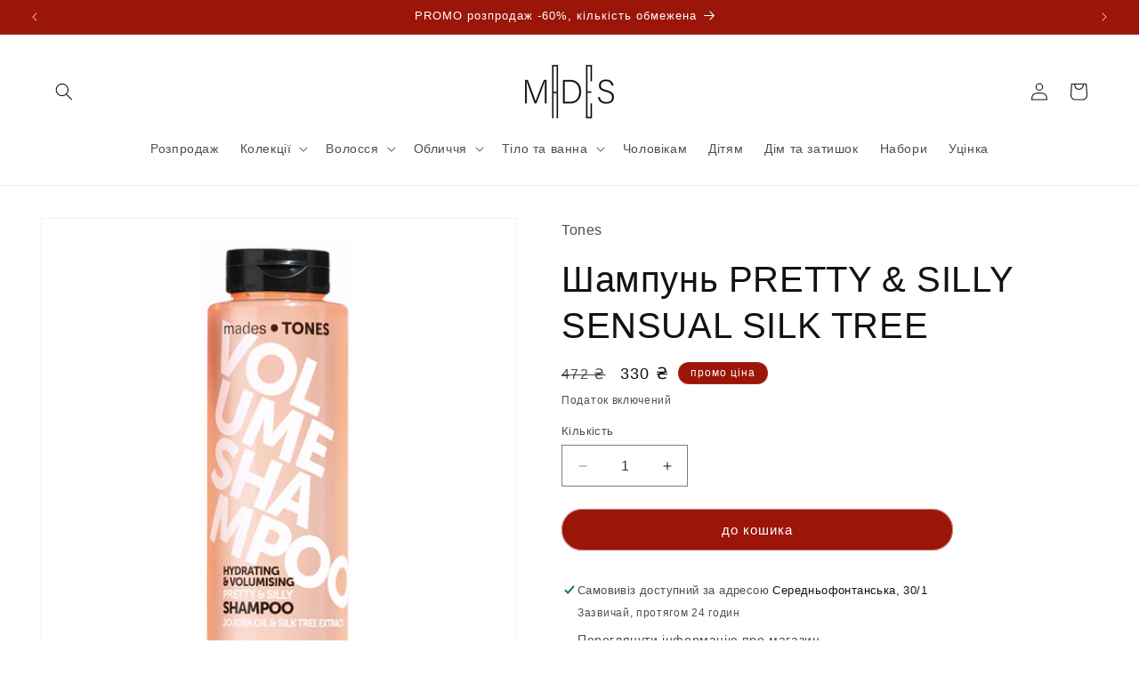

--- FILE ---
content_type: text/html; charset=utf-8
request_url: https://mades.shop/uk/products/2703912
body_size: 29807
content:
<!doctype html>
<html class="js" lang="uk">
  <head>
    <meta charset="utf-8">
    <meta http-equiv="X-UA-Compatible" content="IE=edge">
    <meta name="viewport" content="width=device-width,initial-scale=1">
    <meta name="theme-color" content="">
    <link rel="canonical" href="https://mades.shop/uk/products/2703912">
    <!-- Google Tag Manager -->
    <script>(function(w,d,s,l,i){w[l]=w[l]||[];w[l].push({'gtm.start':
    new Date().getTime(),event:'gtm.js'});var f=d.getElementsByTagName(s)[0],
    j=d.createElement(s),dl=l!='dataLayer'?'&l='+l:'';j.async=true;j.src=
    'https://www.googletagmanager.com/gtm.js?id='+i+dl;f.parentNode.insertBefore(j,f);
    })(window,document,'script','dataLayer','GTM-MBLTFH3P');</script>
    <!-- End Google Tag Manager --><link rel="icon" type="image/png" href="//mades.shop/cdn/shop/files/83949b667d456d03b428d884d7e5e9c9.png?crop=center&height=32&v=1685621147&width=32"><title>
      Шампунь PRETTY &amp; SILLY SENSUAL SILK TREE
 &ndash; mades.shop</title>

    
      <meta name="description" content="Вік: 18+ Призначення: для об&#39;єму та блиску волосся Час застосування: універсальний Класифікація: натуральна Країна ТМ: Нідерланди Зроблено в: Нідерланди Об&#39;єм: 300мл Сяюча здоров&#39;ям шкіра, блискуче шовковисте волосся, бездоганний зовнішній вигляд – беззаперечні ознаки результативної роботи професійних апробованих догля">
    

    

<meta property="og:site_name" content="mades.shop">
<meta property="og:url" content="https://mades.shop/uk/products/2703912">
<meta property="og:title" content="Шампунь PRETTY &amp; SILLY SENSUAL SILK TREE">
<meta property="og:type" content="product">
<meta property="og:description" content="Вік: 18+ Призначення: для об&#39;єму та блиску волосся Час застосування: універсальний Класифікація: натуральна Країна ТМ: Нідерланди Зроблено в: Нідерланди Об&#39;єм: 300мл Сяюча здоров&#39;ям шкіра, блискуче шовковисте волосся, бездоганний зовнішній вигляд – беззаперечні ознаки результативної роботи професійних апробованих догля"><meta property="og:image" content="http://mades.shop/cdn/shop/files/2703912.jpg?v=1757009823">
  <meta property="og:image:secure_url" content="https://mades.shop/cdn/shop/files/2703912.jpg?v=1757009823">
  <meta property="og:image:width" content="1000">
  <meta property="og:image:height" content="1000"><meta property="og:price:amount" content="330">
  <meta property="og:price:currency" content="UAH"><meta name="twitter:card" content="summary_large_image">
<meta name="twitter:title" content="Шампунь PRETTY &amp; SILLY SENSUAL SILK TREE">
<meta name="twitter:description" content="Вік: 18+ Призначення: для об&#39;єму та блиску волосся Час застосування: універсальний Класифікація: натуральна Країна ТМ: Нідерланди Зроблено в: Нідерланди Об&#39;єм: 300мл Сяюча здоров&#39;ям шкіра, блискуче шовковисте волосся, бездоганний зовнішній вигляд – беззаперечні ознаки результативної роботи професійних апробованих догля">


    <script src="//mades.shop/cdn/shop/t/19/assets/constants.js?v=58251544750838685771732042904" defer="defer"></script>
    <script src="//mades.shop/cdn/shop/t/19/assets/pubsub.js?v=158357773527763999511732042904" defer="defer"></script>
    <script src="//mades.shop/cdn/shop/t/19/assets/global.js?v=136628361274817707361732042904" defer="defer"></script><script src="//mades.shop/cdn/shop/t/19/assets/animations.js?v=88693664871331136111732042904" defer="defer"></script><script>window.performance && window.performance.mark && window.performance.mark('shopify.content_for_header.start');</script><meta id="shopify-digital-wallet" name="shopify-digital-wallet" content="/19403293/digital_wallets/dialog">
<link rel="alternate" hreflang="x-default" href="https://mades.shop/products/2703912">
<link rel="alternate" hreflang="en" href="https://mades.shop/products/2703912">
<link rel="alternate" hreflang="uk" href="https://mades.shop/uk/products/2703912">
<link rel="alternate" type="application/json+oembed" href="https://mades.shop/uk/products/2703912.oembed">
<script async="async" src="/checkouts/internal/preloads.js?locale=uk-UA"></script>
<script id="shopify-features" type="application/json">{"accessToken":"e40c4352c17cecf998ee22365120ea42","betas":["rich-media-storefront-analytics"],"domain":"mades.shop","predictiveSearch":true,"shopId":19403293,"locale":"en"}</script>
<script>var Shopify = Shopify || {};
Shopify.shop = "mades-cosmetics.myshopify.com";
Shopify.locale = "uk";
Shopify.currency = {"active":"UAH","rate":"1.0"};
Shopify.country = "UA";
Shopify.theme = {"name":"актуальна на 01.03.2025","id":130805891133,"schema_name":"Dawn","schema_version":"14.0.0","theme_store_id":887,"role":"main"};
Shopify.theme.handle = "null";
Shopify.theme.style = {"id":null,"handle":null};
Shopify.cdnHost = "mades.shop/cdn";
Shopify.routes = Shopify.routes || {};
Shopify.routes.root = "/uk/";</script>
<script type="module">!function(o){(o.Shopify=o.Shopify||{}).modules=!0}(window);</script>
<script>!function(o){function n(){var o=[];function n(){o.push(Array.prototype.slice.apply(arguments))}return n.q=o,n}var t=o.Shopify=o.Shopify||{};t.loadFeatures=n(),t.autoloadFeatures=n()}(window);</script>
<script id="shop-js-analytics" type="application/json">{"pageType":"product"}</script>
<script defer="defer" async type="module" src="//mades.shop/cdn/shopifycloud/shop-js/modules/v2/client.init-shop-cart-sync_BApSsMSl.en.esm.js"></script>
<script defer="defer" async type="module" src="//mades.shop/cdn/shopifycloud/shop-js/modules/v2/chunk.common_CBoos6YZ.esm.js"></script>
<script type="module">
  await import("//mades.shop/cdn/shopifycloud/shop-js/modules/v2/client.init-shop-cart-sync_BApSsMSl.en.esm.js");
await import("//mades.shop/cdn/shopifycloud/shop-js/modules/v2/chunk.common_CBoos6YZ.esm.js");

  window.Shopify.SignInWithShop?.initShopCartSync?.({"fedCMEnabled":true,"windoidEnabled":true});

</script>
<script>(function() {
  var isLoaded = false;
  function asyncLoad() {
    if (isLoaded) return;
    isLoaded = true;
    var urls = ["\/\/static.zotabox.com\/2\/f\/2f38c9f09747e9bcecd487f078f07d41\/widgets.js?shop=mades-cosmetics.myshopify.com","https:\/\/scripttags.justuno.com\/shopify_justuno_19403293_41084.js?shop=mades-cosmetics.myshopify.com"];
    for (var i = 0; i < urls.length; i++) {
      var s = document.createElement('script');
      s.type = 'text/javascript';
      s.async = true;
      s.src = urls[i];
      var x = document.getElementsByTagName('script')[0];
      x.parentNode.insertBefore(s, x);
    }
  };
  if(window.attachEvent) {
    window.attachEvent('onload', asyncLoad);
  } else {
    window.addEventListener('load', asyncLoad, false);
  }
})();</script>
<script id="__st">var __st={"a":19403293,"offset":-18000,"reqid":"1e83cb97-91c2-4ba5-b39b-be85c24111e9-1768866792","pageurl":"mades.shop\/uk\/products\/2703912","u":"ce4bc392ff22","p":"product","rtyp":"product","rid":10412974147};</script>
<script>window.ShopifyPaypalV4VisibilityTracking = true;</script>
<script id="captcha-bootstrap">!function(){'use strict';const t='contact',e='account',n='new_comment',o=[[t,t],['blogs',n],['comments',n],[t,'customer']],c=[[e,'customer_login'],[e,'guest_login'],[e,'recover_customer_password'],[e,'create_customer']],r=t=>t.map((([t,e])=>`form[action*='/${t}']:not([data-nocaptcha='true']) input[name='form_type'][value='${e}']`)).join(','),a=t=>()=>t?[...document.querySelectorAll(t)].map((t=>t.form)):[];function s(){const t=[...o],e=r(t);return a(e)}const i='password',u='form_key',d=['recaptcha-v3-token','g-recaptcha-response','h-captcha-response',i],f=()=>{try{return window.sessionStorage}catch{return}},m='__shopify_v',_=t=>t.elements[u];function p(t,e,n=!1){try{const o=window.sessionStorage,c=JSON.parse(o.getItem(e)),{data:r}=function(t){const{data:e,action:n}=t;return t[m]||n?{data:e,action:n}:{data:t,action:n}}(c);for(const[e,n]of Object.entries(r))t.elements[e]&&(t.elements[e].value=n);n&&o.removeItem(e)}catch(o){console.error('form repopulation failed',{error:o})}}const l='form_type',E='cptcha';function T(t){t.dataset[E]=!0}const w=window,h=w.document,L='Shopify',v='ce_forms',y='captcha';let A=!1;((t,e)=>{const n=(g='f06e6c50-85a8-45c8-87d0-21a2b65856fe',I='https://cdn.shopify.com/shopifycloud/storefront-forms-hcaptcha/ce_storefront_forms_captcha_hcaptcha.v1.5.2.iife.js',D={infoText:'Protected by hCaptcha',privacyText:'Privacy',termsText:'Terms'},(t,e,n)=>{const o=w[L][v],c=o.bindForm;if(c)return c(t,g,e,D).then(n);var r;o.q.push([[t,g,e,D],n]),r=I,A||(h.body.append(Object.assign(h.createElement('script'),{id:'captcha-provider',async:!0,src:r})),A=!0)});var g,I,D;w[L]=w[L]||{},w[L][v]=w[L][v]||{},w[L][v].q=[],w[L][y]=w[L][y]||{},w[L][y].protect=function(t,e){n(t,void 0,e),T(t)},Object.freeze(w[L][y]),function(t,e,n,w,h,L){const[v,y,A,g]=function(t,e,n){const i=e?o:[],u=t?c:[],d=[...i,...u],f=r(d),m=r(i),_=r(d.filter((([t,e])=>n.includes(e))));return[a(f),a(m),a(_),s()]}(w,h,L),I=t=>{const e=t.target;return e instanceof HTMLFormElement?e:e&&e.form},D=t=>v().includes(t);t.addEventListener('submit',(t=>{const e=I(t);if(!e)return;const n=D(e)&&!e.dataset.hcaptchaBound&&!e.dataset.recaptchaBound,o=_(e),c=g().includes(e)&&(!o||!o.value);(n||c)&&t.preventDefault(),c&&!n&&(function(t){try{if(!f())return;!function(t){const e=f();if(!e)return;const n=_(t);if(!n)return;const o=n.value;o&&e.removeItem(o)}(t);const e=Array.from(Array(32),(()=>Math.random().toString(36)[2])).join('');!function(t,e){_(t)||t.append(Object.assign(document.createElement('input'),{type:'hidden',name:u})),t.elements[u].value=e}(t,e),function(t,e){const n=f();if(!n)return;const o=[...t.querySelectorAll(`input[type='${i}']`)].map((({name:t})=>t)),c=[...d,...o],r={};for(const[a,s]of new FormData(t).entries())c.includes(a)||(r[a]=s);n.setItem(e,JSON.stringify({[m]:1,action:t.action,data:r}))}(t,e)}catch(e){console.error('failed to persist form',e)}}(e),e.submit())}));const S=(t,e)=>{t&&!t.dataset[E]&&(n(t,e.some((e=>e===t))),T(t))};for(const o of['focusin','change'])t.addEventListener(o,(t=>{const e=I(t);D(e)&&S(e,y())}));const B=e.get('form_key'),M=e.get(l),P=B&&M;t.addEventListener('DOMContentLoaded',(()=>{const t=y();if(P)for(const e of t)e.elements[l].value===M&&p(e,B);[...new Set([...A(),...v().filter((t=>'true'===t.dataset.shopifyCaptcha))])].forEach((e=>S(e,t)))}))}(h,new URLSearchParams(w.location.search),n,t,e,['guest_login'])})(!0,!0)}();</script>
<script integrity="sha256-4kQ18oKyAcykRKYeNunJcIwy7WH5gtpwJnB7kiuLZ1E=" data-source-attribution="shopify.loadfeatures" defer="defer" src="//mades.shop/cdn/shopifycloud/storefront/assets/storefront/load_feature-a0a9edcb.js" crossorigin="anonymous"></script>
<script data-source-attribution="shopify.dynamic_checkout.dynamic.init">var Shopify=Shopify||{};Shopify.PaymentButton=Shopify.PaymentButton||{isStorefrontPortableWallets:!0,init:function(){window.Shopify.PaymentButton.init=function(){};var t=document.createElement("script");t.src="https://mades.shop/cdn/shopifycloud/portable-wallets/latest/portable-wallets.en.js",t.type="module",document.head.appendChild(t)}};
</script>
<script data-source-attribution="shopify.dynamic_checkout.buyer_consent">
  function portableWalletsHideBuyerConsent(e){var t=document.getElementById("shopify-buyer-consent"),n=document.getElementById("shopify-subscription-policy-button");t&&n&&(t.classList.add("hidden"),t.setAttribute("aria-hidden","true"),n.removeEventListener("click",e))}function portableWalletsShowBuyerConsent(e){var t=document.getElementById("shopify-buyer-consent"),n=document.getElementById("shopify-subscription-policy-button");t&&n&&(t.classList.remove("hidden"),t.removeAttribute("aria-hidden"),n.addEventListener("click",e))}window.Shopify?.PaymentButton&&(window.Shopify.PaymentButton.hideBuyerConsent=portableWalletsHideBuyerConsent,window.Shopify.PaymentButton.showBuyerConsent=portableWalletsShowBuyerConsent);
</script>
<script data-source-attribution="shopify.dynamic_checkout.cart.bootstrap">document.addEventListener("DOMContentLoaded",(function(){function t(){return document.querySelector("shopify-accelerated-checkout-cart, shopify-accelerated-checkout")}if(t())Shopify.PaymentButton.init();else{new MutationObserver((function(e,n){t()&&(Shopify.PaymentButton.init(),n.disconnect())})).observe(document.body,{childList:!0,subtree:!0})}}));
</script>
<script id='scb4127' type='text/javascript' async='' src='https://mades.shop/cdn/shopifycloud/privacy-banner/storefront-banner.js'></script><script id="sections-script" data-sections="header" defer="defer" src="//mades.shop/cdn/shop/t/19/compiled_assets/scripts.js?v=8962"></script>
<script>window.performance && window.performance.mark && window.performance.mark('shopify.content_for_header.end');</script>


    <style data-shopify>
      
      
      
      
      

      
        :root,
        .color-scheme-1 {
          --color-background: 255,255,255;
        
          --gradient-background: #ffffff;
        

        

        --color-foreground: 18,18,18;
        --color-background-contrast: 191,191,191;
        --color-shadow: 255,255,255;
        --color-button: 155,21,9;
        --color-button-text: 255,255,255;
        --color-secondary-button: 255,255,255;
        --color-secondary-button-text: 155,21,9;
        --color-link: 155,21,9;
        --color-badge-foreground: 18,18,18;
        --color-badge-background: 255,255,255;
        --color-badge-border: 18,18,18;
        --payment-terms-background-color: rgb(255 255 255);
      }
      
        
        .color-scheme-2 {
          --color-background: 243,243,243;
        
          --gradient-background: #f3f3f3;
        

        

        --color-foreground: 18,18,18;
        --color-background-contrast: 179,179,179;
        --color-shadow: 18,18,18;
        --color-button: 18,18,18;
        --color-button-text: 243,243,243;
        --color-secondary-button: 243,243,243;
        --color-secondary-button-text: 18,18,18;
        --color-link: 18,18,18;
        --color-badge-foreground: 18,18,18;
        --color-badge-background: 243,243,243;
        --color-badge-border: 18,18,18;
        --payment-terms-background-color: rgb(243 243 243);
      }
      
        
        .color-scheme-3 {
          --color-background: 155,21,9;
        
          --gradient-background: #9b1509;
        

        

        --color-foreground: 255,255,255;
        --color-background-contrast: 179,24,10;
        --color-shadow: 155,21,9;
        --color-button: 255,255,255;
        --color-button-text: 155,21,9;
        --color-secondary-button: 155,21,9;
        --color-secondary-button-text: 255,255,255;
        --color-link: 255,255,255;
        --color-badge-foreground: 255,255,255;
        --color-badge-background: 155,21,9;
        --color-badge-border: 255,255,255;
        --payment-terms-background-color: rgb(155 21 9);
      }
      
        
        .color-scheme-4 {
          --color-background: 155,21,9;
        
          --gradient-background: #9b1509;
        

        

        --color-foreground: 255,255,255;
        --color-background-contrast: 179,24,10;
        --color-shadow: 155,21,9;
        --color-button: 255,255,255;
        --color-button-text: 155,21,9;
        --color-secondary-button: 155,21,9;
        --color-secondary-button-text: 255,255,255;
        --color-link: 255,255,255;
        --color-badge-foreground: 255,255,255;
        --color-badge-background: 155,21,9;
        --color-badge-border: 255,255,255;
        --payment-terms-background-color: rgb(155 21 9);
      }
      
        
        .color-scheme-5 {
          --color-background: 155,21,9;
        
          --gradient-background: #9b1509;
        

        

        --color-foreground: 255,255,255;
        --color-background-contrast: 179,24,10;
        --color-shadow: 155,21,9;
        --color-button: 255,255,255;
        --color-button-text: 155,21,9;
        --color-secondary-button: 155,21,9;
        --color-secondary-button-text: 255,255,255;
        --color-link: 255,255,255;
        --color-badge-foreground: 255,255,255;
        --color-badge-background: 155,21,9;
        --color-badge-border: 255,255,255;
        --payment-terms-background-color: rgb(155 21 9);
      }
      
        
        .color-scheme-baa28a1e-40c0-44e1-bad3-adc6a682856c {
          --color-background: 155,21,9;
        
          --gradient-background: #9b1509;
        

        

        --color-foreground: 255,255,255;
        --color-background-contrast: 179,24,10;
        --color-shadow: 155,21,9;
        --color-button: 155,21,9;
        --color-button-text: 255,255,255;
        --color-secondary-button: 155,21,9;
        --color-secondary-button-text: 155,21,9;
        --color-link: 155,21,9;
        --color-badge-foreground: 255,255,255;
        --color-badge-background: 155,21,9;
        --color-badge-border: 255,255,255;
        --payment-terms-background-color: rgb(155 21 9);
      }
      
        
        .color-scheme-9b7fcc13-b3db-46a2-a8b0-d50d27aef161 {
          --color-background: 255,255,255;
        
          --gradient-background: #ffffff;
        

        

        --color-foreground: 18,18,18;
        --color-background-contrast: 191,191,191;
        --color-shadow: 255,255,255;
        --color-button: 155,21,9;
        --color-button-text: 255,255,255;
        --color-secondary-button: 255,255,255;
        --color-secondary-button-text: 155,21,9;
        --color-link: 155,21,9;
        --color-badge-foreground: 18,18,18;
        --color-badge-background: 255,255,255;
        --color-badge-border: 18,18,18;
        --payment-terms-background-color: rgb(255 255 255);
      }
      
        
        .color-scheme-4e1ccad8-3fe3-4795-9838-6f4bd2817eb0 {
          --color-background: 255,255,255;
        
          --gradient-background: #ffffff;
        

        

        --color-foreground: 18,18,18;
        --color-background-contrast: 191,191,191;
        --color-shadow: 255,255,255;
        --color-button: 18,18,18;
        --color-button-text: 255,255,255;
        --color-secondary-button: 255,255,255;
        --color-secondary-button-text: 18,18,18;
        --color-link: 18,18,18;
        --color-badge-foreground: 18,18,18;
        --color-badge-background: 255,255,255;
        --color-badge-border: 18,18,18;
        --payment-terms-background-color: rgb(255 255 255);
      }
      

      body, .color-scheme-1, .color-scheme-2, .color-scheme-3, .color-scheme-4, .color-scheme-5, .color-scheme-baa28a1e-40c0-44e1-bad3-adc6a682856c, .color-scheme-9b7fcc13-b3db-46a2-a8b0-d50d27aef161, .color-scheme-4e1ccad8-3fe3-4795-9838-6f4bd2817eb0 {
        color: rgba(var(--color-foreground), 0.75);
        background-color: rgb(var(--color-background));
      }

      :root {
        --font-body-family: "system_ui", -apple-system, 'Segoe UI', Roboto, 'Helvetica Neue', 'Noto Sans', 'Liberation Sans', Arial, sans-serif, 'Apple Color Emoji', 'Segoe UI Emoji', 'Segoe UI Symbol', 'Noto Color Emoji';
        --font-body-style: normal;
        --font-body-weight: 400;
        --font-body-weight-bold: 700;

        --font-heading-family: "system_ui", -apple-system, 'Segoe UI', Roboto, 'Helvetica Neue', 'Noto Sans', 'Liberation Sans', Arial, sans-serif, 'Apple Color Emoji', 'Segoe UI Emoji', 'Segoe UI Symbol', 'Noto Color Emoji';
        --font-heading-style: normal;
        --font-heading-weight: 400;

        --font-body-scale: 1.0;
        --font-heading-scale: 1.0;

        --media-padding: px;
        --media-border-opacity: 0.05;
        --media-border-width: 1px;
        --media-radius: 0px;
        --media-shadow-opacity: 0.0;
        --media-shadow-horizontal-offset: 0px;
        --media-shadow-vertical-offset: 38px;
        --media-shadow-blur-radius: 5px;
        --media-shadow-visible: 0;

        --page-width: 130rem;
        --page-width-margin: 0rem;

        --product-card-image-padding: 0.0rem;
        --product-card-corner-radius: 0.0rem;
        --product-card-text-alignment: left;
        --product-card-border-width: 0.0rem;
        --product-card-border-opacity: 0.1;
        --product-card-shadow-opacity: 0.0;
        --product-card-shadow-visible: 0;
        --product-card-shadow-horizontal-offset: 0.0rem;
        --product-card-shadow-vertical-offset: 0.4rem;
        --product-card-shadow-blur-radius: 0.5rem;

        --collection-card-image-padding: 0.0rem;
        --collection-card-corner-radius: 0.0rem;
        --collection-card-text-alignment: left;
        --collection-card-border-width: 0.0rem;
        --collection-card-border-opacity: 0.1;
        --collection-card-shadow-opacity: 0.0;
        --collection-card-shadow-visible: 0;
        --collection-card-shadow-horizontal-offset: 0.0rem;
        --collection-card-shadow-vertical-offset: 0.4rem;
        --collection-card-shadow-blur-radius: 0.5rem;

        --blog-card-image-padding: 0.0rem;
        --blog-card-corner-radius: 0.0rem;
        --blog-card-text-alignment: left;
        --blog-card-border-width: 0.0rem;
        --blog-card-border-opacity: 0.1;
        --blog-card-shadow-opacity: 0.0;
        --blog-card-shadow-visible: 0;
        --blog-card-shadow-horizontal-offset: 0.0rem;
        --blog-card-shadow-vertical-offset: 0.4rem;
        --blog-card-shadow-blur-radius: 0.5rem;

        --badge-corner-radius: 4.0rem;

        --popup-border-width: 1px;
        --popup-border-opacity: 0.1;
        --popup-corner-radius: 0px;
        --popup-shadow-opacity: 0.0;
        --popup-shadow-horizontal-offset: 0px;
        --popup-shadow-vertical-offset: 4px;
        --popup-shadow-blur-radius: 5px;

        --drawer-border-width: 1px;
        --drawer-border-opacity: 0.1;
        --drawer-shadow-opacity: 0.0;
        --drawer-shadow-horizontal-offset: 0px;
        --drawer-shadow-vertical-offset: 4px;
        --drawer-shadow-blur-radius: 5px;

        --spacing-sections-desktop: 0px;
        --spacing-sections-mobile: 0px;

        --grid-desktop-vertical-spacing: 8px;
        --grid-desktop-horizontal-spacing: 8px;
        --grid-mobile-vertical-spacing: 4px;
        --grid-mobile-horizontal-spacing: 4px;

        --text-boxes-border-opacity: 0.1;
        --text-boxes-border-width: 0px;
        --text-boxes-radius: 0px;
        --text-boxes-shadow-opacity: 0.0;
        --text-boxes-shadow-visible: 0;
        --text-boxes-shadow-horizontal-offset: 0px;
        --text-boxes-shadow-vertical-offset: 4px;
        --text-boxes-shadow-blur-radius: 5px;

        --buttons-radius: 22px;
        --buttons-radius-outset: 23px;
        --buttons-border-width: 1px;
        --buttons-border-opacity: 0.5;
        --buttons-shadow-opacity: 0.0;
        --buttons-shadow-visible: 0;
        --buttons-shadow-horizontal-offset: -12px;
        --buttons-shadow-vertical-offset: -12px;
        --buttons-shadow-blur-radius: 0px;
        --buttons-border-offset: 0.3px;

        --inputs-radius: 0px;
        --inputs-border-width: 1px;
        --inputs-border-opacity: 0.55;
        --inputs-shadow-opacity: 0.0;
        --inputs-shadow-horizontal-offset: 0px;
        --inputs-margin-offset: 0px;
        --inputs-shadow-vertical-offset: 4px;
        --inputs-shadow-blur-radius: 5px;
        --inputs-radius-outset: 0px;

        --variant-pills-radius: 40px;
        --variant-pills-border-width: 1px;
        --variant-pills-border-opacity: 0.3;
        --variant-pills-shadow-opacity: 0.0;
        --variant-pills-shadow-horizontal-offset: 0px;
        --variant-pills-shadow-vertical-offset: 4px;
        --variant-pills-shadow-blur-radius: 5px;
      }

      *,
      *::before,
      *::after {
        box-sizing: inherit;
      }

      html {
        box-sizing: border-box;
        font-size: calc(var(--font-body-scale) * 62.5%);
        height: 100%;
      }

      body {
        display: grid;
        grid-template-rows: auto auto 1fr auto;
        grid-template-columns: 100%;
        min-height: 100%;
        margin: 0;
        font-size: 1.5rem;
        letter-spacing: 0.06rem;
        line-height: calc(1 + 0.8 / var(--font-body-scale));
        font-family: var(--font-body-family);
        font-style: var(--font-body-style);
        font-weight: var(--font-body-weight);
      }

      @media screen and (min-width: 750px) {
        body {
          font-size: 1.6rem;
        }
      }
    </style>

    <link href="//mades.shop/cdn/shop/t/19/assets/base.css?v=16534392784228263581732042904" rel="stylesheet" type="text/css" media="all" />
<link href="//mades.shop/cdn/shop/t/19/assets/component-localization-form.css?v=120620094879297847921732042904" rel="stylesheet" type="text/css" media="all" />
      <script src="//mades.shop/cdn/shop/t/19/assets/localization-form.js?v=169565320306168926741732042904" defer="defer"></script><link
        rel="stylesheet"
        href="//mades.shop/cdn/shop/t/19/assets/component-predictive-search.css?v=118923337488134913561732042904"
        media="print"
        onload="this.media='all'"
      ><script>
      if (Shopify.designMode) {
        document.documentElement.classList.add('shopify-design-mode');
      }
    </script>
  <link href="https://monorail-edge.shopifysvc.com" rel="dns-prefetch">
<script>(function(){if ("sendBeacon" in navigator && "performance" in window) {try {var session_token_from_headers = performance.getEntriesByType('navigation')[0].serverTiming.find(x => x.name == '_s').description;} catch {var session_token_from_headers = undefined;}var session_cookie_matches = document.cookie.match(/_shopify_s=([^;]*)/);var session_token_from_cookie = session_cookie_matches && session_cookie_matches.length === 2 ? session_cookie_matches[1] : "";var session_token = session_token_from_headers || session_token_from_cookie || "";function handle_abandonment_event(e) {var entries = performance.getEntries().filter(function(entry) {return /monorail-edge.shopifysvc.com/.test(entry.name);});if (!window.abandonment_tracked && entries.length === 0) {window.abandonment_tracked = true;var currentMs = Date.now();var navigation_start = performance.timing.navigationStart;var payload = {shop_id: 19403293,url: window.location.href,navigation_start,duration: currentMs - navigation_start,session_token,page_type: "product"};window.navigator.sendBeacon("https://monorail-edge.shopifysvc.com/v1/produce", JSON.stringify({schema_id: "online_store_buyer_site_abandonment/1.1",payload: payload,metadata: {event_created_at_ms: currentMs,event_sent_at_ms: currentMs}}));}}window.addEventListener('pagehide', handle_abandonment_event);}}());</script>
<script id="web-pixels-manager-setup">(function e(e,d,r,n,o){if(void 0===o&&(o={}),!Boolean(null===(a=null===(i=window.Shopify)||void 0===i?void 0:i.analytics)||void 0===a?void 0:a.replayQueue)){var i,a;window.Shopify=window.Shopify||{};var t=window.Shopify;t.analytics=t.analytics||{};var s=t.analytics;s.replayQueue=[],s.publish=function(e,d,r){return s.replayQueue.push([e,d,r]),!0};try{self.performance.mark("wpm:start")}catch(e){}var l=function(){var e={modern:/Edge?\/(1{2}[4-9]|1[2-9]\d|[2-9]\d{2}|\d{4,})\.\d+(\.\d+|)|Firefox\/(1{2}[4-9]|1[2-9]\d|[2-9]\d{2}|\d{4,})\.\d+(\.\d+|)|Chrom(ium|e)\/(9{2}|\d{3,})\.\d+(\.\d+|)|(Maci|X1{2}).+ Version\/(15\.\d+|(1[6-9]|[2-9]\d|\d{3,})\.\d+)([,.]\d+|)( \(\w+\)|)( Mobile\/\w+|) Safari\/|Chrome.+OPR\/(9{2}|\d{3,})\.\d+\.\d+|(CPU[ +]OS|iPhone[ +]OS|CPU[ +]iPhone|CPU IPhone OS|CPU iPad OS)[ +]+(15[._]\d+|(1[6-9]|[2-9]\d|\d{3,})[._]\d+)([._]\d+|)|Android:?[ /-](13[3-9]|1[4-9]\d|[2-9]\d{2}|\d{4,})(\.\d+|)(\.\d+|)|Android.+Firefox\/(13[5-9]|1[4-9]\d|[2-9]\d{2}|\d{4,})\.\d+(\.\d+|)|Android.+Chrom(ium|e)\/(13[3-9]|1[4-9]\d|[2-9]\d{2}|\d{4,})\.\d+(\.\d+|)|SamsungBrowser\/([2-9]\d|\d{3,})\.\d+/,legacy:/Edge?\/(1[6-9]|[2-9]\d|\d{3,})\.\d+(\.\d+|)|Firefox\/(5[4-9]|[6-9]\d|\d{3,})\.\d+(\.\d+|)|Chrom(ium|e)\/(5[1-9]|[6-9]\d|\d{3,})\.\d+(\.\d+|)([\d.]+$|.*Safari\/(?![\d.]+ Edge\/[\d.]+$))|(Maci|X1{2}).+ Version\/(10\.\d+|(1[1-9]|[2-9]\d|\d{3,})\.\d+)([,.]\d+|)( \(\w+\)|)( Mobile\/\w+|) Safari\/|Chrome.+OPR\/(3[89]|[4-9]\d|\d{3,})\.\d+\.\d+|(CPU[ +]OS|iPhone[ +]OS|CPU[ +]iPhone|CPU IPhone OS|CPU iPad OS)[ +]+(10[._]\d+|(1[1-9]|[2-9]\d|\d{3,})[._]\d+)([._]\d+|)|Android:?[ /-](13[3-9]|1[4-9]\d|[2-9]\d{2}|\d{4,})(\.\d+|)(\.\d+|)|Mobile Safari.+OPR\/([89]\d|\d{3,})\.\d+\.\d+|Android.+Firefox\/(13[5-9]|1[4-9]\d|[2-9]\d{2}|\d{4,})\.\d+(\.\d+|)|Android.+Chrom(ium|e)\/(13[3-9]|1[4-9]\d|[2-9]\d{2}|\d{4,})\.\d+(\.\d+|)|Android.+(UC? ?Browser|UCWEB|U3)[ /]?(15\.([5-9]|\d{2,})|(1[6-9]|[2-9]\d|\d{3,})\.\d+)\.\d+|SamsungBrowser\/(5\.\d+|([6-9]|\d{2,})\.\d+)|Android.+MQ{2}Browser\/(14(\.(9|\d{2,})|)|(1[5-9]|[2-9]\d|\d{3,})(\.\d+|))(\.\d+|)|K[Aa][Ii]OS\/(3\.\d+|([4-9]|\d{2,})\.\d+)(\.\d+|)/},d=e.modern,r=e.legacy,n=navigator.userAgent;return n.match(d)?"modern":n.match(r)?"legacy":"unknown"}(),u="modern"===l?"modern":"legacy",c=(null!=n?n:{modern:"",legacy:""})[u],f=function(e){return[e.baseUrl,"/wpm","/b",e.hashVersion,"modern"===e.buildTarget?"m":"l",".js"].join("")}({baseUrl:d,hashVersion:r,buildTarget:u}),m=function(e){var d=e.version,r=e.bundleTarget,n=e.surface,o=e.pageUrl,i=e.monorailEndpoint;return{emit:function(e){var a=e.status,t=e.errorMsg,s=(new Date).getTime(),l=JSON.stringify({metadata:{event_sent_at_ms:s},events:[{schema_id:"web_pixels_manager_load/3.1",payload:{version:d,bundle_target:r,page_url:o,status:a,surface:n,error_msg:t},metadata:{event_created_at_ms:s}}]});if(!i)return console&&console.warn&&console.warn("[Web Pixels Manager] No Monorail endpoint provided, skipping logging."),!1;try{return self.navigator.sendBeacon.bind(self.navigator)(i,l)}catch(e){}var u=new XMLHttpRequest;try{return u.open("POST",i,!0),u.setRequestHeader("Content-Type","text/plain"),u.send(l),!0}catch(e){return console&&console.warn&&console.warn("[Web Pixels Manager] Got an unhandled error while logging to Monorail."),!1}}}}({version:r,bundleTarget:l,surface:e.surface,pageUrl:self.location.href,monorailEndpoint:e.monorailEndpoint});try{o.browserTarget=l,function(e){var d=e.src,r=e.async,n=void 0===r||r,o=e.onload,i=e.onerror,a=e.sri,t=e.scriptDataAttributes,s=void 0===t?{}:t,l=document.createElement("script"),u=document.querySelector("head"),c=document.querySelector("body");if(l.async=n,l.src=d,a&&(l.integrity=a,l.crossOrigin="anonymous"),s)for(var f in s)if(Object.prototype.hasOwnProperty.call(s,f))try{l.dataset[f]=s[f]}catch(e){}if(o&&l.addEventListener("load",o),i&&l.addEventListener("error",i),u)u.appendChild(l);else{if(!c)throw new Error("Did not find a head or body element to append the script");c.appendChild(l)}}({src:f,async:!0,onload:function(){if(!function(){var e,d;return Boolean(null===(d=null===(e=window.Shopify)||void 0===e?void 0:e.analytics)||void 0===d?void 0:d.initialized)}()){var d=window.webPixelsManager.init(e)||void 0;if(d){var r=window.Shopify.analytics;r.replayQueue.forEach((function(e){var r=e[0],n=e[1],o=e[2];d.publishCustomEvent(r,n,o)})),r.replayQueue=[],r.publish=d.publishCustomEvent,r.visitor=d.visitor,r.initialized=!0}}},onerror:function(){return m.emit({status:"failed",errorMsg:"".concat(f," has failed to load")})},sri:function(e){var d=/^sha384-[A-Za-z0-9+/=]+$/;return"string"==typeof e&&d.test(e)}(c)?c:"",scriptDataAttributes:o}),m.emit({status:"loading"})}catch(e){m.emit({status:"failed",errorMsg:(null==e?void 0:e.message)||"Unknown error"})}}})({shopId: 19403293,storefrontBaseUrl: "https://mades.shop",extensionsBaseUrl: "https://extensions.shopifycdn.com/cdn/shopifycloud/web-pixels-manager",monorailEndpoint: "https://monorail-edge.shopifysvc.com/unstable/produce_batch",surface: "storefront-renderer",enabledBetaFlags: ["2dca8a86"],webPixelsConfigList: [{"id":"437616701","configuration":"{\"config\":\"{\\\"pixel_id\\\":\\\"G-TY36D362V0\\\",\\\"gtag_events\\\":[{\\\"type\\\":\\\"purchase\\\",\\\"action_label\\\":\\\"G-TY36D362V0\\\"},{\\\"type\\\":\\\"page_view\\\",\\\"action_label\\\":\\\"G-TY36D362V0\\\"},{\\\"type\\\":\\\"view_item\\\",\\\"action_label\\\":\\\"G-TY36D362V0\\\"},{\\\"type\\\":\\\"search\\\",\\\"action_label\\\":\\\"G-TY36D362V0\\\"},{\\\"type\\\":\\\"add_to_cart\\\",\\\"action_label\\\":\\\"G-TY36D362V0\\\"},{\\\"type\\\":\\\"begin_checkout\\\",\\\"action_label\\\":\\\"G-TY36D362V0\\\"},{\\\"type\\\":\\\"add_payment_info\\\",\\\"action_label\\\":\\\"G-TY36D362V0\\\"}],\\\"enable_monitoring_mode\\\":false}\"}","eventPayloadVersion":"v1","runtimeContext":"OPEN","scriptVersion":"b2a88bafab3e21179ed38636efcd8a93","type":"APP","apiClientId":1780363,"privacyPurposes":[],"dataSharingAdjustments":{"protectedCustomerApprovalScopes":["read_customer_address","read_customer_email","read_customer_name","read_customer_personal_data","read_customer_phone"]}},{"id":"67371069","eventPayloadVersion":"v1","runtimeContext":"LAX","scriptVersion":"1","type":"CUSTOM","privacyPurposes":["ANALYTICS"],"name":"Google Analytics tag (migrated)"},{"id":"shopify-app-pixel","configuration":"{}","eventPayloadVersion":"v1","runtimeContext":"STRICT","scriptVersion":"0450","apiClientId":"shopify-pixel","type":"APP","privacyPurposes":["ANALYTICS","MARKETING"]},{"id":"shopify-custom-pixel","eventPayloadVersion":"v1","runtimeContext":"LAX","scriptVersion":"0450","apiClientId":"shopify-pixel","type":"CUSTOM","privacyPurposes":["ANALYTICS","MARKETING"]}],isMerchantRequest: false,initData: {"shop":{"name":"mades.shop","paymentSettings":{"currencyCode":"UAH"},"myshopifyDomain":"mades-cosmetics.myshopify.com","countryCode":"UA","storefrontUrl":"https:\/\/mades.shop\/uk"},"customer":null,"cart":null,"checkout":null,"productVariants":[{"price":{"amount":330.0,"currencyCode":"UAH"},"product":{"title":"Шампунь PRETTY \u0026 SILLY SENSUAL SILK TREE","vendor":"Tones","id":"10412974147","untranslatedTitle":"Шампунь PRETTY \u0026 SILLY SENSUAL SILK TREE","url":"\/uk\/products\/2703912","type":"шампунь"},"id":"39698451779","image":{"src":"\/\/mades.shop\/cdn\/shop\/files\/2703912.jpg?v=1757009823"},"sku":"2703912","title":"Default Title","untranslatedTitle":"Default Title"}],"purchasingCompany":null},},"https://mades.shop/cdn","fcfee988w5aeb613cpc8e4bc33m6693e112",{"modern":"","legacy":""},{"shopId":"19403293","storefrontBaseUrl":"https:\/\/mades.shop","extensionBaseUrl":"https:\/\/extensions.shopifycdn.com\/cdn\/shopifycloud\/web-pixels-manager","surface":"storefront-renderer","enabledBetaFlags":"[\"2dca8a86\"]","isMerchantRequest":"false","hashVersion":"fcfee988w5aeb613cpc8e4bc33m6693e112","publish":"custom","events":"[[\"page_viewed\",{}],[\"product_viewed\",{\"productVariant\":{\"price\":{\"amount\":330.0,\"currencyCode\":\"UAH\"},\"product\":{\"title\":\"Шампунь PRETTY \u0026 SILLY SENSUAL SILK TREE\",\"vendor\":\"Tones\",\"id\":\"10412974147\",\"untranslatedTitle\":\"Шампунь PRETTY \u0026 SILLY SENSUAL SILK TREE\",\"url\":\"\/uk\/products\/2703912\",\"type\":\"шампунь\"},\"id\":\"39698451779\",\"image\":{\"src\":\"\/\/mades.shop\/cdn\/shop\/files\/2703912.jpg?v=1757009823\"},\"sku\":\"2703912\",\"title\":\"Default Title\",\"untranslatedTitle\":\"Default Title\"}}]]"});</script><script>
  window.ShopifyAnalytics = window.ShopifyAnalytics || {};
  window.ShopifyAnalytics.meta = window.ShopifyAnalytics.meta || {};
  window.ShopifyAnalytics.meta.currency = 'UAH';
  var meta = {"product":{"id":10412974147,"gid":"gid:\/\/shopify\/Product\/10412974147","vendor":"Tones","type":"шампунь","handle":"2703912","variants":[{"id":39698451779,"price":33000,"name":"Шампунь PRETTY \u0026 SILLY SENSUAL SILK TREE","public_title":null,"sku":"2703912"}],"remote":false},"page":{"pageType":"product","resourceType":"product","resourceId":10412974147,"requestId":"1e83cb97-91c2-4ba5-b39b-be85c24111e9-1768866792"}};
  for (var attr in meta) {
    window.ShopifyAnalytics.meta[attr] = meta[attr];
  }
</script>
<script class="analytics">
  (function () {
    var customDocumentWrite = function(content) {
      var jquery = null;

      if (window.jQuery) {
        jquery = window.jQuery;
      } else if (window.Checkout && window.Checkout.$) {
        jquery = window.Checkout.$;
      }

      if (jquery) {
        jquery('body').append(content);
      }
    };

    var hasLoggedConversion = function(token) {
      if (token) {
        return document.cookie.indexOf('loggedConversion=' + token) !== -1;
      }
      return false;
    }

    var setCookieIfConversion = function(token) {
      if (token) {
        var twoMonthsFromNow = new Date(Date.now());
        twoMonthsFromNow.setMonth(twoMonthsFromNow.getMonth() + 2);

        document.cookie = 'loggedConversion=' + token + '; expires=' + twoMonthsFromNow;
      }
    }

    var trekkie = window.ShopifyAnalytics.lib = window.trekkie = window.trekkie || [];
    if (trekkie.integrations) {
      return;
    }
    trekkie.methods = [
      'identify',
      'page',
      'ready',
      'track',
      'trackForm',
      'trackLink'
    ];
    trekkie.factory = function(method) {
      return function() {
        var args = Array.prototype.slice.call(arguments);
        args.unshift(method);
        trekkie.push(args);
        return trekkie;
      };
    };
    for (var i = 0; i < trekkie.methods.length; i++) {
      var key = trekkie.methods[i];
      trekkie[key] = trekkie.factory(key);
    }
    trekkie.load = function(config) {
      trekkie.config = config || {};
      trekkie.config.initialDocumentCookie = document.cookie;
      var first = document.getElementsByTagName('script')[0];
      var script = document.createElement('script');
      script.type = 'text/javascript';
      script.onerror = function(e) {
        var scriptFallback = document.createElement('script');
        scriptFallback.type = 'text/javascript';
        scriptFallback.onerror = function(error) {
                var Monorail = {
      produce: function produce(monorailDomain, schemaId, payload) {
        var currentMs = new Date().getTime();
        var event = {
          schema_id: schemaId,
          payload: payload,
          metadata: {
            event_created_at_ms: currentMs,
            event_sent_at_ms: currentMs
          }
        };
        return Monorail.sendRequest("https://" + monorailDomain + "/v1/produce", JSON.stringify(event));
      },
      sendRequest: function sendRequest(endpointUrl, payload) {
        // Try the sendBeacon API
        if (window && window.navigator && typeof window.navigator.sendBeacon === 'function' && typeof window.Blob === 'function' && !Monorail.isIos12()) {
          var blobData = new window.Blob([payload], {
            type: 'text/plain'
          });

          if (window.navigator.sendBeacon(endpointUrl, blobData)) {
            return true;
          } // sendBeacon was not successful

        } // XHR beacon

        var xhr = new XMLHttpRequest();

        try {
          xhr.open('POST', endpointUrl);
          xhr.setRequestHeader('Content-Type', 'text/plain');
          xhr.send(payload);
        } catch (e) {
          console.log(e);
        }

        return false;
      },
      isIos12: function isIos12() {
        return window.navigator.userAgent.lastIndexOf('iPhone; CPU iPhone OS 12_') !== -1 || window.navigator.userAgent.lastIndexOf('iPad; CPU OS 12_') !== -1;
      }
    };
    Monorail.produce('monorail-edge.shopifysvc.com',
      'trekkie_storefront_load_errors/1.1',
      {shop_id: 19403293,
      theme_id: 130805891133,
      app_name: "storefront",
      context_url: window.location.href,
      source_url: "//mades.shop/cdn/s/trekkie.storefront.cd680fe47e6c39ca5d5df5f0a32d569bc48c0f27.min.js"});

        };
        scriptFallback.async = true;
        scriptFallback.src = '//mades.shop/cdn/s/trekkie.storefront.cd680fe47e6c39ca5d5df5f0a32d569bc48c0f27.min.js';
        first.parentNode.insertBefore(scriptFallback, first);
      };
      script.async = true;
      script.src = '//mades.shop/cdn/s/trekkie.storefront.cd680fe47e6c39ca5d5df5f0a32d569bc48c0f27.min.js';
      first.parentNode.insertBefore(script, first);
    };
    trekkie.load(
      {"Trekkie":{"appName":"storefront","development":false,"defaultAttributes":{"shopId":19403293,"isMerchantRequest":null,"themeId":130805891133,"themeCityHash":"844539951677507730","contentLanguage":"uk","currency":"UAH","eventMetadataId":"92561352-9864-4515-8452-5ef26c319c1b"},"isServerSideCookieWritingEnabled":true,"monorailRegion":"shop_domain","enabledBetaFlags":["65f19447"]},"Session Attribution":{},"S2S":{"facebookCapiEnabled":false,"source":"trekkie-storefront-renderer","apiClientId":580111}}
    );

    var loaded = false;
    trekkie.ready(function() {
      if (loaded) return;
      loaded = true;

      window.ShopifyAnalytics.lib = window.trekkie;

      var originalDocumentWrite = document.write;
      document.write = customDocumentWrite;
      try { window.ShopifyAnalytics.merchantGoogleAnalytics.call(this); } catch(error) {};
      document.write = originalDocumentWrite;

      window.ShopifyAnalytics.lib.page(null,{"pageType":"product","resourceType":"product","resourceId":10412974147,"requestId":"1e83cb97-91c2-4ba5-b39b-be85c24111e9-1768866792","shopifyEmitted":true});

      var match = window.location.pathname.match(/checkouts\/(.+)\/(thank_you|post_purchase)/)
      var token = match? match[1]: undefined;
      if (!hasLoggedConversion(token)) {
        setCookieIfConversion(token);
        window.ShopifyAnalytics.lib.track("Viewed Product",{"currency":"UAH","variantId":39698451779,"productId":10412974147,"productGid":"gid:\/\/shopify\/Product\/10412974147","name":"Шампунь PRETTY \u0026 SILLY SENSUAL SILK TREE","price":"330.00","sku":"2703912","brand":"Tones","variant":null,"category":"шампунь","nonInteraction":true,"remote":false},undefined,undefined,{"shopifyEmitted":true});
      window.ShopifyAnalytics.lib.track("monorail:\/\/trekkie_storefront_viewed_product\/1.1",{"currency":"UAH","variantId":39698451779,"productId":10412974147,"productGid":"gid:\/\/shopify\/Product\/10412974147","name":"Шампунь PRETTY \u0026 SILLY SENSUAL SILK TREE","price":"330.00","sku":"2703912","brand":"Tones","variant":null,"category":"шампунь","nonInteraction":true,"remote":false,"referer":"https:\/\/mades.shop\/uk\/products\/2703912"});
      }
    });


        var eventsListenerScript = document.createElement('script');
        eventsListenerScript.async = true;
        eventsListenerScript.src = "//mades.shop/cdn/shopifycloud/storefront/assets/shop_events_listener-3da45d37.js";
        document.getElementsByTagName('head')[0].appendChild(eventsListenerScript);

})();</script>
  <script>
  if (!window.ga || (window.ga && typeof window.ga !== 'function')) {
    window.ga = function ga() {
      (window.ga.q = window.ga.q || []).push(arguments);
      if (window.Shopify && window.Shopify.analytics && typeof window.Shopify.analytics.publish === 'function') {
        window.Shopify.analytics.publish("ga_stub_called", {}, {sendTo: "google_osp_migration"});
      }
      console.error("Shopify's Google Analytics stub called with:", Array.from(arguments), "\nSee https://help.shopify.com/manual/promoting-marketing/pixels/pixel-migration#google for more information.");
    };
    if (window.Shopify && window.Shopify.analytics && typeof window.Shopify.analytics.publish === 'function') {
      window.Shopify.analytics.publish("ga_stub_initialized", {}, {sendTo: "google_osp_migration"});
    }
  }
</script>
<script
  defer
  src="https://mades.shop/cdn/shopifycloud/perf-kit/shopify-perf-kit-3.0.4.min.js"
  data-application="storefront-renderer"
  data-shop-id="19403293"
  data-render-region="gcp-us-central1"
  data-page-type="product"
  data-theme-instance-id="130805891133"
  data-theme-name="Dawn"
  data-theme-version="14.0.0"
  data-monorail-region="shop_domain"
  data-resource-timing-sampling-rate="10"
  data-shs="true"
  data-shs-beacon="true"
  data-shs-export-with-fetch="true"
  data-shs-logs-sample-rate="1"
  data-shs-beacon-endpoint="https://mades.shop/api/collect"
></script>
</head>

  <body class="gradient animate--hover-default">
    <!-- Google Tag Manager (noscript) -->
    <noscript><iframe src="https://www.googletagmanager.com/ns.html?id=GTM-MBLTFH3P"
    height="0" width="0" style="display:none;visibility:hidden"></iframe></noscript>
    <!-- End Google Tag Manager (noscript) -->
    <a class="skip-to-content-link button visually-hidden" href="#MainContent">
      Перейти до змісту
    </a><!-- BEGIN sections: header-group -->
<div id="shopify-section-sections--16243426459709__announcement-bar" class="shopify-section shopify-section-group-header-group announcement-bar-section"><link href="//mades.shop/cdn/shop/t/19/assets/component-slideshow.css?v=41568389003077754171732042904" rel="stylesheet" type="text/css" media="all" />
<link href="//mades.shop/cdn/shop/t/19/assets/component-slider.css?v=14039311878856620671732042904" rel="stylesheet" type="text/css" media="all" />


<div
  class="utility-bar color-scheme-baa28a1e-40c0-44e1-bad3-adc6a682856c gradient utility-bar--bottom-border"
  
>
  <div class="page-width utility-bar__grid"><slideshow-component
        class="announcement-bar"
        role="region"
        aria-roledescription="Carousel"
        aria-label="Announcement bar"
      >
        <div class="announcement-bar-slider slider-buttons">
          <button
            type="button"
            class="slider-button slider-button--prev"
            name="previous"
            aria-label="Previous announcement"
            aria-controls="Slider-sections--16243426459709__announcement-bar"
          >
            <svg aria-hidden="true" focusable="false" class="icon icon-caret" viewBox="0 0 10 6">
  <path fill-rule="evenodd" clip-rule="evenodd" d="M9.354.646a.5.5 0 00-.708 0L5 4.293 1.354.646a.5.5 0 00-.708.708l4 4a.5.5 0 00.708 0l4-4a.5.5 0 000-.708z" fill="currentColor">
</svg>

          </button>
          <div
            class="grid grid--1-col slider slider--everywhere"
            id="Slider-sections--16243426459709__announcement-bar"
            aria-live="polite"
            aria-atomic="true"
            data-autoplay="false"
            data-speed="5"
          ><div
                class="slideshow__slide slider__slide grid__item grid--1-col"
                id="Slide-sections--16243426459709__announcement-bar-1"
                
                role="group"
                aria-roledescription="Announcement"
                aria-label="1 з 3"
                tabindex="-1"
              >
                <div
                  class="announcement-bar__announcement"
                  role="region"
                  aria-label="Важливо"
                  
                ><a
                        href="/uk/collections/discounts"
                        class="announcement-bar__link link link--text focus-inset animate-arrow"
                      ><p class="announcement-bar__message h5">
                      <span>PROMO розпродаж -60%, кількість обмежена</span><svg
  viewBox="0 0 14 10"
  fill="none"
  aria-hidden="true"
  focusable="false"
  class="icon icon-arrow"
  xmlns="http://www.w3.org/2000/svg"
>
  <path fill-rule="evenodd" clip-rule="evenodd" d="M8.537.808a.5.5 0 01.817-.162l4 4a.5.5 0 010 .708l-4 4a.5.5 0 11-.708-.708L11.793 5.5H1a.5.5 0 010-1h10.793L8.646 1.354a.5.5 0 01-.109-.546z" fill="currentColor">
</svg>

</p></a></div>
              </div><div
                class="slideshow__slide slider__slide grid__item grid--1-col"
                id="Slide-sections--16243426459709__announcement-bar-2"
                
                role="group"
                aria-roledescription="Announcement"
                aria-label="2 з 3"
                tabindex="-1"
              >
                <div
                  class="announcement-bar__announcement"
                  role="region"
                  aria-label="Важливо"
                  
                ><a
                        href="/uk/collections/sets"
                        class="announcement-bar__link link link--text focus-inset animate-arrow"
                      ><p class="announcement-bar__message h5">
                      <span>Замовляй подарункові набори до свята весни з шаленою знижкою</span><svg
  viewBox="0 0 14 10"
  fill="none"
  aria-hidden="true"
  focusable="false"
  class="icon icon-arrow"
  xmlns="http://www.w3.org/2000/svg"
>
  <path fill-rule="evenodd" clip-rule="evenodd" d="M8.537.808a.5.5 0 01.817-.162l4 4a.5.5 0 010 .708l-4 4a.5.5 0 11-.708-.708L11.793 5.5H1a.5.5 0 010-1h10.793L8.646 1.354a.5.5 0 01-.109-.546z" fill="currentColor">
</svg>

</p></a></div>
              </div><div
                class="slideshow__slide slider__slide grid__item grid--1-col"
                id="Slide-sections--16243426459709__announcement-bar-3"
                
                role="group"
                aria-roledescription="Announcement"
                aria-label="3 з 3"
                tabindex="-1"
              >
                <div
                  class="announcement-bar__announcement"
                  role="region"
                  aria-label="Важливо"
                  
                ><p class="announcement-bar__message h5">
                      <span>Безкоштовна доставка при замовленні на суму від 1500 ₴</span></p></div>
              </div></div>
          <button
            type="button"
            class="slider-button slider-button--next"
            name="next"
            aria-label="Next announcement"
            aria-controls="Slider-sections--16243426459709__announcement-bar"
          >
            <svg aria-hidden="true" focusable="false" class="icon icon-caret" viewBox="0 0 10 6">
  <path fill-rule="evenodd" clip-rule="evenodd" d="M9.354.646a.5.5 0 00-.708 0L5 4.293 1.354.646a.5.5 0 00-.708.708l4 4a.5.5 0 00.708 0l4-4a.5.5 0 000-.708z" fill="currentColor">
</svg>

          </button>
        </div>
      </slideshow-component><div class="localization-wrapper">
</div>
  </div>
</div>


</div><div id="shopify-section-sections--16243426459709__header" class="shopify-section shopify-section-group-header-group section-header"><link rel="stylesheet" href="//mades.shop/cdn/shop/t/19/assets/component-list-menu.css?v=151968516119678728991732042904" media="print" onload="this.media='all'">
<link rel="stylesheet" href="//mades.shop/cdn/shop/t/19/assets/component-search.css?v=165164710990765432851732042904" media="print" onload="this.media='all'">
<link rel="stylesheet" href="//mades.shop/cdn/shop/t/19/assets/component-menu-drawer.css?v=110695408305392539491732042904" media="print" onload="this.media='all'">
<link rel="stylesheet" href="//mades.shop/cdn/shop/t/19/assets/component-cart-notification.css?v=54116361853792938221732042904" media="print" onload="this.media='all'">
<link rel="stylesheet" href="//mades.shop/cdn/shop/t/19/assets/component-cart-items.css?v=127384614032664249911732042904" media="print" onload="this.media='all'"><link rel="stylesheet" href="//mades.shop/cdn/shop/t/19/assets/component-price.css?v=70172745017360139101732042904" media="print" onload="this.media='all'"><style>
  header-drawer {
    justify-self: start;
    margin-left: -1.2rem;
  }@media screen and (min-width: 990px) {
      header-drawer {
        display: none;
      }
    }.menu-drawer-container {
    display: flex;
  }

  .list-menu {
    list-style: none;
    padding: 0;
    margin: 0;
  }

  .list-menu--inline {
    display: inline-flex;
    flex-wrap: wrap;
  }

  summary.list-menu__item {
    padding-right: 2.7rem;
  }

  .list-menu__item {
    display: flex;
    align-items: center;
    line-height: calc(1 + 0.3 / var(--font-body-scale));
  }

  .list-menu__item--link {
    text-decoration: none;
    padding-bottom: 1rem;
    padding-top: 1rem;
    line-height: calc(1 + 0.8 / var(--font-body-scale));
  }

  @media screen and (min-width: 750px) {
    .list-menu__item--link {
      padding-bottom: 0.5rem;
      padding-top: 0.5rem;
    }
  }
</style><style data-shopify>.header {
    padding: 10px 3rem 10px 3rem;
  }

  .section-header {
    position: sticky; /* This is for fixing a Safari z-index issue. PR #2147 */
    margin-bottom: 0px;
  }

  @media screen and (min-width: 750px) {
    .section-header {
      margin-bottom: 0px;
    }
  }

  @media screen and (min-width: 990px) {
    .header {
      padding-top: 20px;
      padding-bottom: 20px;
    }
  }</style><script src="//mades.shop/cdn/shop/t/19/assets/details-disclosure.js?v=13653116266235556501732042904" defer="defer"></script>
<script src="//mades.shop/cdn/shop/t/19/assets/details-modal.js?v=25581673532751508451732042904" defer="defer"></script>
<script src="//mades.shop/cdn/shop/t/19/assets/cart-notification.js?v=133508293167896966491732042904" defer="defer"></script>
<script src="//mades.shop/cdn/shop/t/19/assets/search-form.js?v=133129549252120666541732042904" defer="defer"></script><svg xmlns="http://www.w3.org/2000/svg" class="hidden">
  <symbol id="icon-search" viewbox="0 0 18 19" fill="none">
    <path fill-rule="evenodd" clip-rule="evenodd" d="M11.03 11.68A5.784 5.784 0 112.85 3.5a5.784 5.784 0 018.18 8.18zm.26 1.12a6.78 6.78 0 11.72-.7l5.4 5.4a.5.5 0 11-.71.7l-5.41-5.4z" fill="currentColor"/>
  </symbol>

  <symbol id="icon-reset" class="icon icon-close"  fill="none" viewBox="0 0 18 18" stroke="currentColor">
    <circle r="8.5" cy="9" cx="9" stroke-opacity="0.2"/>
    <path d="M6.82972 6.82915L1.17193 1.17097" stroke-linecap="round" stroke-linejoin="round" transform="translate(5 5)"/>
    <path d="M1.22896 6.88502L6.77288 1.11523" stroke-linecap="round" stroke-linejoin="round" transform="translate(5 5)"/>
  </symbol>

  <symbol id="icon-close" class="icon icon-close" fill="none" viewBox="0 0 18 17">
    <path d="M.865 15.978a.5.5 0 00.707.707l7.433-7.431 7.579 7.282a.501.501 0 00.846-.37.5.5 0 00-.153-.351L9.712 8.546l7.417-7.416a.5.5 0 10-.707-.708L8.991 7.853 1.413.573a.5.5 0 10-.693.72l7.563 7.268-7.418 7.417z" fill="currentColor">
  </symbol>
</svg><sticky-header data-sticky-type="on-scroll-up" class="header-wrapper color-scheme-1 gradient header-wrapper--border-bottom"><header class="header header--top-center header--mobile-center page-width header--has-menu header--has-account">

<header-drawer data-breakpoint="tablet">
  <details id="Details-menu-drawer-container" class="menu-drawer-container">
    <summary
      class="header__icon header__icon--menu header__icon--summary link focus-inset"
      aria-label="Меню"
    >
      <span>
        <svg
  xmlns="http://www.w3.org/2000/svg"
  aria-hidden="true"
  focusable="false"
  class="icon icon-hamburger"
  fill="none"
  viewBox="0 0 18 16"
>
  <path d="M1 .5a.5.5 0 100 1h15.71a.5.5 0 000-1H1zM.5 8a.5.5 0 01.5-.5h15.71a.5.5 0 010 1H1A.5.5 0 01.5 8zm0 7a.5.5 0 01.5-.5h15.71a.5.5 0 010 1H1a.5.5 0 01-.5-.5z" fill="currentColor">
</svg>

        <svg
  xmlns="http://www.w3.org/2000/svg"
  aria-hidden="true"
  focusable="false"
  class="icon icon-close"
  fill="none"
  viewBox="0 0 18 17"
>
  <path d="M.865 15.978a.5.5 0 00.707.707l7.433-7.431 7.579 7.282a.501.501 0 00.846-.37.5.5 0 00-.153-.351L9.712 8.546l7.417-7.416a.5.5 0 10-.707-.708L8.991 7.853 1.413.573a.5.5 0 10-.693.72l7.563 7.268-7.418 7.417z" fill="currentColor">
</svg>

      </span>
    </summary>
    <div id="menu-drawer" class="gradient menu-drawer motion-reduce color-scheme-1">
      <div class="menu-drawer__inner-container">
        <div class="menu-drawer__navigation-container">
          <nav class="menu-drawer__navigation">
            <ul class="menu-drawer__menu has-submenu list-menu" role="list"><li><a
                      id="HeaderDrawer-rozprodazh"
                      href="/uk/collections/discounts"
                      class="menu-drawer__menu-item list-menu__item link link--text focus-inset"
                      
                    >
                      Розпродаж
                    </a></li><li><details id="Details-menu-drawer-menu-item-2">
                      <summary
                        id="HeaderDrawer-kolektsii"
                        class="menu-drawer__menu-item list-menu__item link link--text focus-inset"
                      >
                        Колекції
                        <svg
  viewBox="0 0 14 10"
  fill="none"
  aria-hidden="true"
  focusable="false"
  class="icon icon-arrow"
  xmlns="http://www.w3.org/2000/svg"
>
  <path fill-rule="evenodd" clip-rule="evenodd" d="M8.537.808a.5.5 0 01.817-.162l4 4a.5.5 0 010 .708l-4 4a.5.5 0 11-.708-.708L11.793 5.5H1a.5.5 0 010-1h10.793L8.646 1.354a.5.5 0 01-.109-.546z" fill="currentColor">
</svg>

                        <svg aria-hidden="true" focusable="false" class="icon icon-caret" viewBox="0 0 10 6">
  <path fill-rule="evenodd" clip-rule="evenodd" d="M9.354.646a.5.5 0 00-.708 0L5 4.293 1.354.646a.5.5 0 00-.708.708l4 4a.5.5 0 00.708 0l4-4a.5.5 0 000-.708z" fill="currentColor">
</svg>

                      </summary>
                      <div
                        id="link-kolektsii"
                        class="menu-drawer__submenu has-submenu gradient motion-reduce"
                        tabindex="-1"
                      >
                        <div class="menu-drawer__inner-submenu">
                          <button class="menu-drawer__close-button link link--text focus-inset" aria-expanded="true">
                            <svg
  viewBox="0 0 14 10"
  fill="none"
  aria-hidden="true"
  focusable="false"
  class="icon icon-arrow"
  xmlns="http://www.w3.org/2000/svg"
>
  <path fill-rule="evenodd" clip-rule="evenodd" d="M8.537.808a.5.5 0 01.817-.162l4 4a.5.5 0 010 .708l-4 4a.5.5 0 11-.708-.708L11.793 5.5H1a.5.5 0 010-1h10.793L8.646 1.354a.5.5 0 01-.109-.546z" fill="currentColor">
</svg>

                            Колекції
                          </button>
                          <ul class="menu-drawer__menu list-menu" role="list" tabindex="-1"><li><a
                                    id="HeaderDrawer-kolektsii-bath-body"
                                    href="/uk/collections/bath-body"
                                    class="menu-drawer__menu-item link link--text list-menu__item focus-inset"
                                    
                                  >
                                    Bath &amp; Body
                                  </a></li><li><a
                                    id="HeaderDrawer-kolektsii-bathique"
                                    href="/uk/collections/bathique"
                                    class="menu-drawer__menu-item link link--text list-menu__item focus-inset"
                                    
                                  >
                                    Bathique
                                  </a></li><li><a
                                    id="HeaderDrawer-kolektsii-body-resort"
                                    href="/uk/collections/body-resort"
                                    class="menu-drawer__menu-item link link--text list-menu__item focus-inset"
                                    
                                  >
                                    Body Resort
                                  </a></li><li><a
                                    id="HeaderDrawer-kolektsii-chapter"
                                    href="/uk/collections/chapter"
                                    class="menu-drawer__menu-item link link--text list-menu__item focus-inset"
                                    
                                  >
                                    Chapter
                                  </a></li><li><a
                                    id="HeaderDrawer-kolektsii-greetings"
                                    href="/uk/collections/greetings"
                                    class="menu-drawer__menu-item link link--text list-menu__item focus-inset"
                                    
                                  >
                                    Greetings
                                  </a></li><li><a
                                    id="HeaderDrawer-kolektsii-gift-box"
                                    href="/uk/collections/gift-box"
                                    class="menu-drawer__menu-item link link--text list-menu__item focus-inset"
                                    
                                  >
                                    Gift Box
                                  </a></li><li><a
                                    id="HeaderDrawer-kolektsii-m-d-s-for-men"
                                    href="/uk/collections/mds-for-men"
                                    class="menu-drawer__menu-item link link--text list-menu__item focus-inset"
                                    
                                  >
                                    M|D|S for MEN
                                  </a></li><li><a
                                    id="HeaderDrawer-kolektsii-m-d-s-baby-care"
                                    href="/uk/collections/baby-care"
                                    class="menu-drawer__menu-item link link--text list-menu__item focus-inset"
                                    
                                  >
                                    M|D|S Baby Care
                                  </a></li><li><a
                                    id="HeaderDrawer-kolektsii-professional-hair-care"
                                    href="/uk/collections/professional-hair-care"
                                    class="menu-drawer__menu-item link link--text list-menu__item focus-inset"
                                    
                                  >
                                    Professional HAIR CARE
                                  </a></li><li><a
                                    id="HeaderDrawer-kolektsii-professional-hair-styling"
                                    href="/uk/collections/hair-styling"
                                    class="menu-drawer__menu-item link link--text list-menu__item focus-inset"
                                    
                                  >
                                    Professional Hair Styling
                                  </a></li><li><a
                                    id="HeaderDrawer-kolektsii-recipes"
                                    href="/uk/collections/recipes"
                                    class="menu-drawer__menu-item link link--text list-menu__item focus-inset"
                                    
                                  >
                                    Recipes
                                  </a></li><li><a
                                    id="HeaderDrawer-kolektsii-skinniks"
                                    href="/uk/collections/skinniks"
                                    class="menu-drawer__menu-item link link--text list-menu__item focus-inset"
                                    
                                  >
                                    SkinnikS
                                  </a></li><li><a
                                    id="HeaderDrawer-kolektsii-spa-beauty"
                                    href="/uk/collections/spa-beauty"
                                    class="menu-drawer__menu-item link link--text list-menu__item focus-inset"
                                    
                                  >
                                    Spa &amp; Beauty
                                  </a></li><li><a
                                    id="HeaderDrawer-kolektsii-stackable"
                                    href="/uk/collections/stackable"
                                    class="menu-drawer__menu-item link link--text list-menu__item focus-inset"
                                    
                                  >
                                    Stackable
                                  </a></li><li><a
                                    id="HeaderDrawer-kolektsii-tones"
                                    href="/uk/collections/tones"
                                    class="menu-drawer__menu-item link link--text list-menu__item focus-inset"
                                    
                                  >
                                    Tones
                                  </a></li></ul>
                        </div>
                      </div>
                    </details></li><li><details id="Details-menu-drawer-menu-item-3">
                      <summary
                        id="HeaderDrawer-volossia"
                        class="menu-drawer__menu-item list-menu__item link link--text focus-inset"
                      >
                        Волосся
                        <svg
  viewBox="0 0 14 10"
  fill="none"
  aria-hidden="true"
  focusable="false"
  class="icon icon-arrow"
  xmlns="http://www.w3.org/2000/svg"
>
  <path fill-rule="evenodd" clip-rule="evenodd" d="M8.537.808a.5.5 0 01.817-.162l4 4a.5.5 0 010 .708l-4 4a.5.5 0 11-.708-.708L11.793 5.5H1a.5.5 0 010-1h10.793L8.646 1.354a.5.5 0 01-.109-.546z" fill="currentColor">
</svg>

                        <svg aria-hidden="true" focusable="false" class="icon icon-caret" viewBox="0 0 10 6">
  <path fill-rule="evenodd" clip-rule="evenodd" d="M9.354.646a.5.5 0 00-.708 0L5 4.293 1.354.646a.5.5 0 00-.708.708l4 4a.5.5 0 00.708 0l4-4a.5.5 0 000-.708z" fill="currentColor">
</svg>

                      </summary>
                      <div
                        id="link-volossia"
                        class="menu-drawer__submenu has-submenu gradient motion-reduce"
                        tabindex="-1"
                      >
                        <div class="menu-drawer__inner-submenu">
                          <button class="menu-drawer__close-button link link--text focus-inset" aria-expanded="true">
                            <svg
  viewBox="0 0 14 10"
  fill="none"
  aria-hidden="true"
  focusable="false"
  class="icon icon-arrow"
  xmlns="http://www.w3.org/2000/svg"
>
  <path fill-rule="evenodd" clip-rule="evenodd" d="M8.537.808a.5.5 0 01.817-.162l4 4a.5.5 0 010 .708l-4 4a.5.5 0 11-.708-.708L11.793 5.5H1a.5.5 0 010-1h10.793L8.646 1.354a.5.5 0 01-.109-.546z" fill="currentColor">
</svg>

                            Волосся
                          </button>
                          <ul class="menu-drawer__menu list-menu" role="list" tabindex="-1"><li><a
                                    id="HeaderDrawer-volossia-shampun"
                                    href="/uk/collections/shampoo"
                                    class="menu-drawer__menu-item link link--text list-menu__item focus-inset"
                                    
                                  >
                                    шампунь
                                  </a></li><li><a
                                    id="HeaderDrawer-volossia-kondytsioner"
                                    href="/uk/collections/conditioner"
                                    class="menu-drawer__menu-item link link--text list-menu__item focus-inset"
                                    
                                  >
                                    кондиціонер
                                  </a></li><li><a
                                    id="HeaderDrawer-volossia-maska"
                                    href="/uk/collections/hair-mask"
                                    class="menu-drawer__menu-item link link--text list-menu__item focus-inset"
                                    
                                  >
                                    маска
                                  </a></li><li><a
                                    id="HeaderDrawer-volossia-sprei"
                                    href="/uk/collections/hair-spray"
                                    class="menu-drawer__menu-item link link--text list-menu__item focus-inset"
                                    
                                  >
                                    спрей
                                  </a></li><li><a
                                    id="HeaderDrawer-volossia-stailinh"
                                    href="/uk/collections/hair-styling"
                                    class="menu-drawer__menu-item link link--text list-menu__item focus-inset"
                                    
                                  >
                                    стайлінг
                                  </a></li><li><a
                                    id="HeaderDrawer-volossia-nabir"
                                    href="/uk/collections/hair-sets"
                                    class="menu-drawer__menu-item link link--text list-menu__item focus-inset"
                                    
                                  >
                                    набір
                                  </a></li></ul>
                        </div>
                      </div>
                    </details></li><li><details id="Details-menu-drawer-menu-item-4">
                      <summary
                        id="HeaderDrawer-oblychchia"
                        class="menu-drawer__menu-item list-menu__item link link--text focus-inset"
                      >
                        Обличчя
                        <svg
  viewBox="0 0 14 10"
  fill="none"
  aria-hidden="true"
  focusable="false"
  class="icon icon-arrow"
  xmlns="http://www.w3.org/2000/svg"
>
  <path fill-rule="evenodd" clip-rule="evenodd" d="M8.537.808a.5.5 0 01.817-.162l4 4a.5.5 0 010 .708l-4 4a.5.5 0 11-.708-.708L11.793 5.5H1a.5.5 0 010-1h10.793L8.646 1.354a.5.5 0 01-.109-.546z" fill="currentColor">
</svg>

                        <svg aria-hidden="true" focusable="false" class="icon icon-caret" viewBox="0 0 10 6">
  <path fill-rule="evenodd" clip-rule="evenodd" d="M9.354.646a.5.5 0 00-.708 0L5 4.293 1.354.646a.5.5 0 00-.708.708l4 4a.5.5 0 00.708 0l4-4a.5.5 0 000-.708z" fill="currentColor">
</svg>

                      </summary>
                      <div
                        id="link-oblychchia"
                        class="menu-drawer__submenu has-submenu gradient motion-reduce"
                        tabindex="-1"
                      >
                        <div class="menu-drawer__inner-submenu">
                          <button class="menu-drawer__close-button link link--text focus-inset" aria-expanded="true">
                            <svg
  viewBox="0 0 14 10"
  fill="none"
  aria-hidden="true"
  focusable="false"
  class="icon icon-arrow"
  xmlns="http://www.w3.org/2000/svg"
>
  <path fill-rule="evenodd" clip-rule="evenodd" d="M8.537.808a.5.5 0 01.817-.162l4 4a.5.5 0 010 .708l-4 4a.5.5 0 11-.708-.708L11.793 5.5H1a.5.5 0 010-1h10.793L8.646 1.354a.5.5 0 01-.109-.546z" fill="currentColor">
</svg>

                            Обличчя
                          </button>
                          <ul class="menu-drawer__menu list-menu" role="list" tabindex="-1"><li><a
                                    id="HeaderDrawer-oblychchia-zasoby-dlia-ochyshchennia"
                                    href="/uk/collections/cleansing-foam"
                                    class="menu-drawer__menu-item link link--text list-menu__item focus-inset"
                                    
                                  >
                                    засоби для очищення
                                  </a></li><li><a
                                    id="HeaderDrawer-oblychchia-syrovatka"
                                    href="/uk/collections/face-emulsion"
                                    class="menu-drawer__menu-item link link--text list-menu__item focus-inset"
                                    
                                  >
                                    сироватка
                                  </a></li><li><a
                                    id="HeaderDrawer-oblychchia-krem"
                                    href="/uk/collections/face-cream"
                                    class="menu-drawer__menu-item link link--text list-menu__item focus-inset"
                                    
                                  >
                                    крем
                                  </a></li><li><a
                                    id="HeaderDrawer-oblychchia-balzam-dlia-hub"
                                    href="/uk/collections/lip-balm"
                                    class="menu-drawer__menu-item link link--text list-menu__item focus-inset"
                                    
                                  >
                                    бальзам для губ
                                  </a></li></ul>
                        </div>
                      </div>
                    </details></li><li><details id="Details-menu-drawer-menu-item-5">
                      <summary
                        id="HeaderDrawer-tilo-ta-vanna"
                        class="menu-drawer__menu-item list-menu__item link link--text focus-inset"
                      >
                        Тіло та ванна
                        <svg
  viewBox="0 0 14 10"
  fill="none"
  aria-hidden="true"
  focusable="false"
  class="icon icon-arrow"
  xmlns="http://www.w3.org/2000/svg"
>
  <path fill-rule="evenodd" clip-rule="evenodd" d="M8.537.808a.5.5 0 01.817-.162l4 4a.5.5 0 010 .708l-4 4a.5.5 0 11-.708-.708L11.793 5.5H1a.5.5 0 010-1h10.793L8.646 1.354a.5.5 0 01-.109-.546z" fill="currentColor">
</svg>

                        <svg aria-hidden="true" focusable="false" class="icon icon-caret" viewBox="0 0 10 6">
  <path fill-rule="evenodd" clip-rule="evenodd" d="M9.354.646a.5.5 0 00-.708 0L5 4.293 1.354.646a.5.5 0 00-.708.708l4 4a.5.5 0 00.708 0l4-4a.5.5 0 000-.708z" fill="currentColor">
</svg>

                      </summary>
                      <div
                        id="link-tilo-ta-vanna"
                        class="menu-drawer__submenu has-submenu gradient motion-reduce"
                        tabindex="-1"
                      >
                        <div class="menu-drawer__inner-submenu">
                          <button class="menu-drawer__close-button link link--text focus-inset" aria-expanded="true">
                            <svg
  viewBox="0 0 14 10"
  fill="none"
  aria-hidden="true"
  focusable="false"
  class="icon icon-arrow"
  xmlns="http://www.w3.org/2000/svg"
>
  <path fill-rule="evenodd" clip-rule="evenodd" d="M8.537.808a.5.5 0 01.817-.162l4 4a.5.5 0 010 .708l-4 4a.5.5 0 11-.708-.708L11.793 5.5H1a.5.5 0 010-1h10.793L8.646 1.354a.5.5 0 01-.109-.546z" fill="currentColor">
</svg>

                            Тіло та ванна
                          </button>
                          <ul class="menu-drawer__menu list-menu" role="list" tabindex="-1"><li><a
                                    id="HeaderDrawer-tilo-ta-vanna-hel"
                                    href="/uk/collections/body-wash"
                                    class="menu-drawer__menu-item link link--text list-menu__item focus-inset"
                                    
                                  >
                                    гель
                                  </a></li><li><a
                                    id="HeaderDrawer-tilo-ta-vanna-pinka-dlia-dusha"
                                    href="/uk/collections/shower-foam"
                                    class="menu-drawer__menu-item link link--text list-menu__item focus-inset"
                                    
                                  >
                                    пінка для душа
                                  </a></li><li><a
                                    id="HeaderDrawer-tilo-ta-vanna-hel-maslo"
                                    href="/uk/collections/shower-butter"
                                    class="menu-drawer__menu-item link link--text list-menu__item focus-inset"
                                    
                                  >
                                    гель масло
                                  </a></li><li><a
                                    id="HeaderDrawer-tilo-ta-vanna-mylo"
                                    href="/uk/collections/soap"
                                    class="menu-drawer__menu-item link link--text list-menu__item focus-inset"
                                    
                                  >
                                    мило
                                  </a></li><li><a
                                    id="HeaderDrawer-tilo-ta-vanna-losion"
                                    href="/uk/collections/body-lotion"
                                    class="menu-drawer__menu-item link link--text list-menu__item focus-inset"
                                    
                                  >
                                    лосьйон
                                  </a></li><li><a
                                    id="HeaderDrawer-tilo-ta-vanna-molochko"
                                    href="/uk/collections/body-milk"
                                    class="menu-drawer__menu-item link link--text list-menu__item focus-inset"
                                    
                                  >
                                    молочко
                                  </a></li><li><a
                                    id="HeaderDrawer-tilo-ta-vanna-oliia"
                                    href="/uk/collections/body-oil"
                                    class="menu-drawer__menu-item link link--text list-menu__item focus-inset"
                                    
                                  >
                                    олія
                                  </a></li><li><a
                                    id="HeaderDrawer-tilo-ta-vanna-krem-dlia-ruk"
                                    href="/uk/collections/hand-cream"
                                    class="menu-drawer__menu-item link link--text list-menu__item focus-inset"
                                    
                                  >
                                    крем для рук
                                  </a></li><li><a
                                    id="HeaderDrawer-tilo-ta-vanna-krem-dlia-tila"
                                    href="/uk/collections/smart-collection-9"
                                    class="menu-drawer__menu-item link link--text list-menu__item focus-inset"
                                    
                                  >
                                    крем для тіла
                                  </a></li><li><a
                                    id="HeaderDrawer-tilo-ta-vanna-krem-maslo"
                                    href="/uk/collections/body-butter"
                                    class="menu-drawer__menu-item link link--text list-menu__item focus-inset"
                                    
                                  >
                                    крем - масло
                                  </a></li><li><a
                                    id="HeaderDrawer-tilo-ta-vanna-mist"
                                    href="/uk/collections/body-mist"
                                    class="menu-drawer__menu-item link link--text list-menu__item focus-inset"
                                    
                                  >
                                    міст
                                  </a></li><li><a
                                    id="HeaderDrawer-tilo-ta-vanna-sprei"
                                    href="/uk/collections/body-spray"
                                    class="menu-drawer__menu-item link link--text list-menu__item focus-inset"
                                    
                                  >
                                    спрей
                                  </a></li><li><a
                                    id="HeaderDrawer-tilo-ta-vanna-perlyny"
                                    href="/uk/collections/bath-pearls"
                                    class="menu-drawer__menu-item link link--text list-menu__item focus-inset"
                                    
                                  >
                                    перлини
                                  </a></li><li><a
                                    id="HeaderDrawer-tilo-ta-vanna-skrab"
                                    href="/uk/collections/body-scrub"
                                    class="menu-drawer__menu-item link link--text list-menu__item focus-inset"
                                    
                                  >
                                    скраб
                                  </a></li><li><a
                                    id="HeaderDrawer-tilo-ta-vanna-nabir"
                                    href="/uk/collections/body-sets"
                                    class="menu-drawer__menu-item link link--text list-menu__item focus-inset"
                                    
                                  >
                                    набір
                                  </a></li></ul>
                        </div>
                      </div>
                    </details></li><li><a
                      id="HeaderDrawer-cholovikam"
                      href="/uk/collections/for-men"
                      class="menu-drawer__menu-item list-menu__item link link--text focus-inset"
                      
                    >
                      Чоловікам
                    </a></li><li><a
                      id="HeaderDrawer-ditiam"
                      href="/uk/collections/baby-care"
                      class="menu-drawer__menu-item list-menu__item link link--text focus-inset"
                      
                    >
                      Дітям
                    </a></li><li><a
                      id="HeaderDrawer-dim-ta-zatyshok"
                      href="/uk/collections/home"
                      class="menu-drawer__menu-item list-menu__item link link--text focus-inset"
                      
                    >
                      Дім та затишок
                    </a></li><li><a
                      id="HeaderDrawer-nabory"
                      href="/uk/collections/sets"
                      class="menu-drawer__menu-item list-menu__item link link--text focus-inset"
                      
                    >
                      Набори
                    </a></li><li><a
                      id="HeaderDrawer-utsinka"
                      href="/uk/collections/outlet"
                      class="menu-drawer__menu-item list-menu__item link link--text focus-inset"
                      
                    >
                      Уцінка
                    </a></li></ul>
          </nav>
          <div class="menu-drawer__utility-links"><a
                href="/uk/account/login"
                class="menu-drawer__account link focus-inset h5 medium-hide large-up-hide"
              >
                <account-icon><svg
  xmlns="http://www.w3.org/2000/svg"
  aria-hidden="true"
  focusable="false"
  class="icon icon-account"
  fill="none"
  viewBox="0 0 18 19"
>
  <path fill-rule="evenodd" clip-rule="evenodd" d="M6 4.5a3 3 0 116 0 3 3 0 01-6 0zm3-4a4 4 0 100 8 4 4 0 000-8zm5.58 12.15c1.12.82 1.83 2.24 1.91 4.85H1.51c.08-2.6.79-4.03 1.9-4.85C4.66 11.75 6.5 11.5 9 11.5s4.35.26 5.58 1.15zM9 10.5c-2.5 0-4.65.24-6.17 1.35C1.27 12.98.5 14.93.5 18v.5h17V18c0-3.07-.77-5.02-2.33-6.15-1.52-1.1-3.67-1.35-6.17-1.35z" fill="currentColor">
</svg>

</account-icon>Увійти</a><div class="menu-drawer__localization header-localization">
<localization-form><form method="post" action="/uk/localization" id="HeaderLanguageMobileForm" accept-charset="UTF-8" class="localization-form" enctype="multipart/form-data"><input type="hidden" name="form_type" value="localization" /><input type="hidden" name="utf8" value="✓" /><input type="hidden" name="_method" value="put" /><input type="hidden" name="return_to" value="/uk/products/2703912" /><div>
                        <h2 class="visually-hidden" id="HeaderLanguageMobileLabel">
                          Мова
                        </h2><div class="disclosure">
  <button
    type="button"
    class="disclosure__button localization-form__select localization-selector link link--text caption-large"
    aria-expanded="false"
    aria-controls="HeaderLanguageMobileList"
    aria-describedby="HeaderLanguageMobileLabel"
  >
    <span>Українська</span>
    <svg aria-hidden="true" focusable="false" class="icon icon-caret" viewBox="0 0 10 6">
  <path fill-rule="evenodd" clip-rule="evenodd" d="M9.354.646a.5.5 0 00-.708 0L5 4.293 1.354.646a.5.5 0 00-.708.708l4 4a.5.5 0 00.708 0l4-4a.5.5 0 000-.708z" fill="currentColor">
</svg>

  </button>
  <div class="disclosure__list-wrapper" hidden>
    <ul id="HeaderLanguageMobileList" role="list" class="disclosure__list list-unstyled"><li class="disclosure__item" tabindex="-1">
          <a
            class="link link--text disclosure__link caption-large focus-inset"
            href="#"
            hreflang="en"
            lang="en"
            
            data-value="en"
          >
            <span
              
                class="visibility-hidden"
              
            ><svg
  class="icon icon-checkmark"
  aria-hidden="true"
  focusable="false"
  xmlns="http://www.w3.org/2000/svg"
  viewBox="0 0 12 9"
  fill="none"
>
  <path fill-rule="evenodd" clip-rule="evenodd" d="M11.35.643a.5.5 0 01.006.707l-6.77 6.886a.5.5 0 01-.719-.006L.638 4.845a.5.5 0 11.724-.69l2.872 3.011 6.41-6.517a.5.5 0 01.707-.006h-.001z" fill="currentColor"/>
</svg>
</span>
            <span>
              English
            </span>
          </a>
        </li><li class="disclosure__item" tabindex="-1">
          <a
            class="link link--text disclosure__link caption-large focus-inset"
            href="#"
            hreflang="uk"
            lang="uk"
            
              aria-current="true"
            
            data-value="uk"
          >
            <span
              
            ><svg
  class="icon icon-checkmark"
  aria-hidden="true"
  focusable="false"
  xmlns="http://www.w3.org/2000/svg"
  viewBox="0 0 12 9"
  fill="none"
>
  <path fill-rule="evenodd" clip-rule="evenodd" d="M11.35.643a.5.5 0 01.006.707l-6.77 6.886a.5.5 0 01-.719-.006L.638 4.845a.5.5 0 11.724-.69l2.872 3.011 6.41-6.517a.5.5 0 01.707-.006h-.001z" fill="currentColor"/>
</svg>
</span>
            <span>
              Українська
            </span>
          </a>
        </li></ul>
  </div>
</div>
<input type="hidden" name="locale_code" value="uk">
</div></form></localization-form></div><ul class="list list-social list-unstyled" role="list"></ul>
          </div>
        </div>
      </div>
    </div>
  </details>
</header-drawer>


<details-modal class="header__search">
  <details>
    <summary
      class="header__icon header__icon--search header__icon--summary link focus-inset modal__toggle"
      aria-haspopup="dialog"
      aria-label="Пошук"
    >
      <span>
        <svg class="modal__toggle-open icon icon-search" aria-hidden="true" focusable="false">
          <use href="#icon-search">
        </svg>
        <svg class="modal__toggle-close icon icon-close" aria-hidden="true" focusable="false">
          <use href="#icon-close">
        </svg>
      </span>
    </summary>
    <div
      class="search-modal modal__content gradient"
      role="dialog"
      aria-modal="true"
      aria-label="Пошук"
    >
      <div class="modal-overlay"></div>
      <div
        class="search-modal__content search-modal__content-bottom"
        tabindex="-1"
      ><predictive-search class="search-modal__form" data-loading-text="Завантаження..."><form action="/uk/search" method="get" role="search" class="search search-modal__form">
          <div class="field">
            <input
              class="search__input field__input"
              id="Search-In-Modal-1"
              type="search"
              name="q"
              value=""
              placeholder="Пошук"role="combobox"
                aria-expanded="false"
                aria-owns="predictive-search-results"
                aria-controls="predictive-search-results"
                aria-haspopup="listbox"
                aria-autocomplete="list"
                autocorrect="off"
                autocomplete="off"
                autocapitalize="off"
                spellcheck="false">
            <label class="field__label" for="Search-In-Modal-1">Пошук</label>
            <input type="hidden" name="options[prefix]" value="last">
            <button
              type="reset"
              class="reset__button field__button hidden"
              aria-label="Clear search term"
            >
              <svg class="icon icon-close" aria-hidden="true" focusable="false">
                <use xlink:href="#icon-reset">
              </svg>
            </button>
            <button class="search__button field__button" aria-label="Пошук">
              <svg class="icon icon-search" aria-hidden="true" focusable="false">
                <use href="#icon-search">
              </svg>
            </button>
          </div><div class="predictive-search predictive-search--header" tabindex="-1" data-predictive-search>

<link href="//mades.shop/cdn/shop/t/19/assets/component-loading-spinner.css?v=116724955567955766481732042904" rel="stylesheet" type="text/css" media="all" />

<div class="predictive-search__loading-state">
  <svg
    aria-hidden="true"
    focusable="false"
    class="spinner"
    viewBox="0 0 66 66"
    xmlns="http://www.w3.org/2000/svg"
  >
    <circle class="path" fill="none" stroke-width="6" cx="33" cy="33" r="30"></circle>
  </svg>
</div>
</div>

            <span class="predictive-search-status visually-hidden" role="status" aria-hidden="true"></span></form></predictive-search><button
          type="button"
          class="search-modal__close-button modal__close-button link link--text focus-inset"
          aria-label="Закрити"
        >
          <svg class="icon icon-close" aria-hidden="true" focusable="false">
            <use href="#icon-close">
          </svg>
        </button>
      </div>
    </div>
  </details>
</details-modal>
<a href="/uk" class="header__heading-link link link--text focus-inset"><div class="header__heading-logo-wrapper">
                
                <img src="//mades.shop/cdn/shop/files/Mades.jpg?v=1717002784&amp;width=600" alt="mades.shop" srcset="//mades.shop/cdn/shop/files/Mades.jpg?v=1717002784&amp;width=100 100w, //mades.shop/cdn/shop/files/Mades.jpg?v=1717002784&amp;width=150 150w, //mades.shop/cdn/shop/files/Mades.jpg?v=1717002784&amp;width=200 200w" width="100" height="71.74280879864637" loading="eager" class="header__heading-logo motion-reduce" sizes="(max-width: 200px) 50vw, 100px">
              </div></a>

<nav class="header__inline-menu">
  <ul class="list-menu list-menu--inline" role="list"><li><a
            id="HeaderMenu-rozprodazh"
            href="/uk/collections/discounts"
            class="header__menu-item list-menu__item link link--text focus-inset"
            
          >
            <span
            >Розпродаж</span>
          </a></li><li><header-menu>
            <details id="Details-HeaderMenu-2">
              <summary
                id="HeaderMenu-kolektsii"
                class="header__menu-item list-menu__item link focus-inset"
              >
                <span
                >Колекції</span>
                <svg aria-hidden="true" focusable="false" class="icon icon-caret" viewBox="0 0 10 6">
  <path fill-rule="evenodd" clip-rule="evenodd" d="M9.354.646a.5.5 0 00-.708 0L5 4.293 1.354.646a.5.5 0 00-.708.708l4 4a.5.5 0 00.708 0l4-4a.5.5 0 000-.708z" fill="currentColor">
</svg>

              </summary>
              <ul
                id="HeaderMenu-MenuList-2"
                class="header__submenu list-menu list-menu--disclosure color-scheme-1 gradient caption-large motion-reduce global-settings-popup"
                role="list"
                tabindex="-1"
              ><li><a
                        id="HeaderMenu-kolektsii-bath-body"
                        href="/uk/collections/bath-body"
                        class="header__menu-item list-menu__item link link--text focus-inset caption-large"
                        
                      >
                        Bath &amp; Body
                      </a></li><li><a
                        id="HeaderMenu-kolektsii-bathique"
                        href="/uk/collections/bathique"
                        class="header__menu-item list-menu__item link link--text focus-inset caption-large"
                        
                      >
                        Bathique
                      </a></li><li><a
                        id="HeaderMenu-kolektsii-body-resort"
                        href="/uk/collections/body-resort"
                        class="header__menu-item list-menu__item link link--text focus-inset caption-large"
                        
                      >
                        Body Resort
                      </a></li><li><a
                        id="HeaderMenu-kolektsii-chapter"
                        href="/uk/collections/chapter"
                        class="header__menu-item list-menu__item link link--text focus-inset caption-large"
                        
                      >
                        Chapter
                      </a></li><li><a
                        id="HeaderMenu-kolektsii-greetings"
                        href="/uk/collections/greetings"
                        class="header__menu-item list-menu__item link link--text focus-inset caption-large"
                        
                      >
                        Greetings
                      </a></li><li><a
                        id="HeaderMenu-kolektsii-gift-box"
                        href="/uk/collections/gift-box"
                        class="header__menu-item list-menu__item link link--text focus-inset caption-large"
                        
                      >
                        Gift Box
                      </a></li><li><a
                        id="HeaderMenu-kolektsii-m-d-s-for-men"
                        href="/uk/collections/mds-for-men"
                        class="header__menu-item list-menu__item link link--text focus-inset caption-large"
                        
                      >
                        M|D|S for MEN
                      </a></li><li><a
                        id="HeaderMenu-kolektsii-m-d-s-baby-care"
                        href="/uk/collections/baby-care"
                        class="header__menu-item list-menu__item link link--text focus-inset caption-large"
                        
                      >
                        M|D|S Baby Care
                      </a></li><li><a
                        id="HeaderMenu-kolektsii-professional-hair-care"
                        href="/uk/collections/professional-hair-care"
                        class="header__menu-item list-menu__item link link--text focus-inset caption-large"
                        
                      >
                        Professional HAIR CARE
                      </a></li><li><a
                        id="HeaderMenu-kolektsii-professional-hair-styling"
                        href="/uk/collections/hair-styling"
                        class="header__menu-item list-menu__item link link--text focus-inset caption-large"
                        
                      >
                        Professional Hair Styling
                      </a></li><li><a
                        id="HeaderMenu-kolektsii-recipes"
                        href="/uk/collections/recipes"
                        class="header__menu-item list-menu__item link link--text focus-inset caption-large"
                        
                      >
                        Recipes
                      </a></li><li><a
                        id="HeaderMenu-kolektsii-skinniks"
                        href="/uk/collections/skinniks"
                        class="header__menu-item list-menu__item link link--text focus-inset caption-large"
                        
                      >
                        SkinnikS
                      </a></li><li><a
                        id="HeaderMenu-kolektsii-spa-beauty"
                        href="/uk/collections/spa-beauty"
                        class="header__menu-item list-menu__item link link--text focus-inset caption-large"
                        
                      >
                        Spa &amp; Beauty
                      </a></li><li><a
                        id="HeaderMenu-kolektsii-stackable"
                        href="/uk/collections/stackable"
                        class="header__menu-item list-menu__item link link--text focus-inset caption-large"
                        
                      >
                        Stackable
                      </a></li><li><a
                        id="HeaderMenu-kolektsii-tones"
                        href="/uk/collections/tones"
                        class="header__menu-item list-menu__item link link--text focus-inset caption-large"
                        
                      >
                        Tones
                      </a></li></ul>
            </details>
          </header-menu></li><li><header-menu>
            <details id="Details-HeaderMenu-3">
              <summary
                id="HeaderMenu-volossia"
                class="header__menu-item list-menu__item link focus-inset"
              >
                <span
                >Волосся</span>
                <svg aria-hidden="true" focusable="false" class="icon icon-caret" viewBox="0 0 10 6">
  <path fill-rule="evenodd" clip-rule="evenodd" d="M9.354.646a.5.5 0 00-.708 0L5 4.293 1.354.646a.5.5 0 00-.708.708l4 4a.5.5 0 00.708 0l4-4a.5.5 0 000-.708z" fill="currentColor">
</svg>

              </summary>
              <ul
                id="HeaderMenu-MenuList-3"
                class="header__submenu list-menu list-menu--disclosure color-scheme-1 gradient caption-large motion-reduce global-settings-popup"
                role="list"
                tabindex="-1"
              ><li><a
                        id="HeaderMenu-volossia-shampun"
                        href="/uk/collections/shampoo"
                        class="header__menu-item list-menu__item link link--text focus-inset caption-large"
                        
                      >
                        шампунь
                      </a></li><li><a
                        id="HeaderMenu-volossia-kondytsioner"
                        href="/uk/collections/conditioner"
                        class="header__menu-item list-menu__item link link--text focus-inset caption-large"
                        
                      >
                        кондиціонер
                      </a></li><li><a
                        id="HeaderMenu-volossia-maska"
                        href="/uk/collections/hair-mask"
                        class="header__menu-item list-menu__item link link--text focus-inset caption-large"
                        
                      >
                        маска
                      </a></li><li><a
                        id="HeaderMenu-volossia-sprei"
                        href="/uk/collections/hair-spray"
                        class="header__menu-item list-menu__item link link--text focus-inset caption-large"
                        
                      >
                        спрей
                      </a></li><li><a
                        id="HeaderMenu-volossia-stailinh"
                        href="/uk/collections/hair-styling"
                        class="header__menu-item list-menu__item link link--text focus-inset caption-large"
                        
                      >
                        стайлінг
                      </a></li><li><a
                        id="HeaderMenu-volossia-nabir"
                        href="/uk/collections/hair-sets"
                        class="header__menu-item list-menu__item link link--text focus-inset caption-large"
                        
                      >
                        набір
                      </a></li></ul>
            </details>
          </header-menu></li><li><header-menu>
            <details id="Details-HeaderMenu-4">
              <summary
                id="HeaderMenu-oblychchia"
                class="header__menu-item list-menu__item link focus-inset"
              >
                <span
                >Обличчя</span>
                <svg aria-hidden="true" focusable="false" class="icon icon-caret" viewBox="0 0 10 6">
  <path fill-rule="evenodd" clip-rule="evenodd" d="M9.354.646a.5.5 0 00-.708 0L5 4.293 1.354.646a.5.5 0 00-.708.708l4 4a.5.5 0 00.708 0l4-4a.5.5 0 000-.708z" fill="currentColor">
</svg>

              </summary>
              <ul
                id="HeaderMenu-MenuList-4"
                class="header__submenu list-menu list-menu--disclosure color-scheme-1 gradient caption-large motion-reduce global-settings-popup"
                role="list"
                tabindex="-1"
              ><li><a
                        id="HeaderMenu-oblychchia-zasoby-dlia-ochyshchennia"
                        href="/uk/collections/cleansing-foam"
                        class="header__menu-item list-menu__item link link--text focus-inset caption-large"
                        
                      >
                        засоби для очищення
                      </a></li><li><a
                        id="HeaderMenu-oblychchia-syrovatka"
                        href="/uk/collections/face-emulsion"
                        class="header__menu-item list-menu__item link link--text focus-inset caption-large"
                        
                      >
                        сироватка
                      </a></li><li><a
                        id="HeaderMenu-oblychchia-krem"
                        href="/uk/collections/face-cream"
                        class="header__menu-item list-menu__item link link--text focus-inset caption-large"
                        
                      >
                        крем
                      </a></li><li><a
                        id="HeaderMenu-oblychchia-balzam-dlia-hub"
                        href="/uk/collections/lip-balm"
                        class="header__menu-item list-menu__item link link--text focus-inset caption-large"
                        
                      >
                        бальзам для губ
                      </a></li></ul>
            </details>
          </header-menu></li><li><header-menu>
            <details id="Details-HeaderMenu-5">
              <summary
                id="HeaderMenu-tilo-ta-vanna"
                class="header__menu-item list-menu__item link focus-inset"
              >
                <span
                >Тіло та ванна</span>
                <svg aria-hidden="true" focusable="false" class="icon icon-caret" viewBox="0 0 10 6">
  <path fill-rule="evenodd" clip-rule="evenodd" d="M9.354.646a.5.5 0 00-.708 0L5 4.293 1.354.646a.5.5 0 00-.708.708l4 4a.5.5 0 00.708 0l4-4a.5.5 0 000-.708z" fill="currentColor">
</svg>

              </summary>
              <ul
                id="HeaderMenu-MenuList-5"
                class="header__submenu list-menu list-menu--disclosure color-scheme-1 gradient caption-large motion-reduce global-settings-popup"
                role="list"
                tabindex="-1"
              ><li><a
                        id="HeaderMenu-tilo-ta-vanna-hel"
                        href="/uk/collections/body-wash"
                        class="header__menu-item list-menu__item link link--text focus-inset caption-large"
                        
                      >
                        гель
                      </a></li><li><a
                        id="HeaderMenu-tilo-ta-vanna-pinka-dlia-dusha"
                        href="/uk/collections/shower-foam"
                        class="header__menu-item list-menu__item link link--text focus-inset caption-large"
                        
                      >
                        пінка для душа
                      </a></li><li><a
                        id="HeaderMenu-tilo-ta-vanna-hel-maslo"
                        href="/uk/collections/shower-butter"
                        class="header__menu-item list-menu__item link link--text focus-inset caption-large"
                        
                      >
                        гель масло
                      </a></li><li><a
                        id="HeaderMenu-tilo-ta-vanna-mylo"
                        href="/uk/collections/soap"
                        class="header__menu-item list-menu__item link link--text focus-inset caption-large"
                        
                      >
                        мило
                      </a></li><li><a
                        id="HeaderMenu-tilo-ta-vanna-losion"
                        href="/uk/collections/body-lotion"
                        class="header__menu-item list-menu__item link link--text focus-inset caption-large"
                        
                      >
                        лосьйон
                      </a></li><li><a
                        id="HeaderMenu-tilo-ta-vanna-molochko"
                        href="/uk/collections/body-milk"
                        class="header__menu-item list-menu__item link link--text focus-inset caption-large"
                        
                      >
                        молочко
                      </a></li><li><a
                        id="HeaderMenu-tilo-ta-vanna-oliia"
                        href="/uk/collections/body-oil"
                        class="header__menu-item list-menu__item link link--text focus-inset caption-large"
                        
                      >
                        олія
                      </a></li><li><a
                        id="HeaderMenu-tilo-ta-vanna-krem-dlia-ruk"
                        href="/uk/collections/hand-cream"
                        class="header__menu-item list-menu__item link link--text focus-inset caption-large"
                        
                      >
                        крем для рук
                      </a></li><li><a
                        id="HeaderMenu-tilo-ta-vanna-krem-dlia-tila"
                        href="/uk/collections/smart-collection-9"
                        class="header__menu-item list-menu__item link link--text focus-inset caption-large"
                        
                      >
                        крем для тіла
                      </a></li><li><a
                        id="HeaderMenu-tilo-ta-vanna-krem-maslo"
                        href="/uk/collections/body-butter"
                        class="header__menu-item list-menu__item link link--text focus-inset caption-large"
                        
                      >
                        крем - масло
                      </a></li><li><a
                        id="HeaderMenu-tilo-ta-vanna-mist"
                        href="/uk/collections/body-mist"
                        class="header__menu-item list-menu__item link link--text focus-inset caption-large"
                        
                      >
                        міст
                      </a></li><li><a
                        id="HeaderMenu-tilo-ta-vanna-sprei"
                        href="/uk/collections/body-spray"
                        class="header__menu-item list-menu__item link link--text focus-inset caption-large"
                        
                      >
                        спрей
                      </a></li><li><a
                        id="HeaderMenu-tilo-ta-vanna-perlyny"
                        href="/uk/collections/bath-pearls"
                        class="header__menu-item list-menu__item link link--text focus-inset caption-large"
                        
                      >
                        перлини
                      </a></li><li><a
                        id="HeaderMenu-tilo-ta-vanna-skrab"
                        href="/uk/collections/body-scrub"
                        class="header__menu-item list-menu__item link link--text focus-inset caption-large"
                        
                      >
                        скраб
                      </a></li><li><a
                        id="HeaderMenu-tilo-ta-vanna-nabir"
                        href="/uk/collections/body-sets"
                        class="header__menu-item list-menu__item link link--text focus-inset caption-large"
                        
                      >
                        набір
                      </a></li></ul>
            </details>
          </header-menu></li><li><a
            id="HeaderMenu-cholovikam"
            href="/uk/collections/for-men"
            class="header__menu-item list-menu__item link link--text focus-inset"
            
          >
            <span
            >Чоловікам</span>
          </a></li><li><a
            id="HeaderMenu-ditiam"
            href="/uk/collections/baby-care"
            class="header__menu-item list-menu__item link link--text focus-inset"
            
          >
            <span
            >Дітям</span>
          </a></li><li><a
            id="HeaderMenu-dim-ta-zatyshok"
            href="/uk/collections/home"
            class="header__menu-item list-menu__item link link--text focus-inset"
            
          >
            <span
            >Дім та затишок</span>
          </a></li><li><a
            id="HeaderMenu-nabory"
            href="/uk/collections/sets"
            class="header__menu-item list-menu__item link link--text focus-inset"
            
          >
            <span
            >Набори</span>
          </a></li><li><a
            id="HeaderMenu-utsinka"
            href="/uk/collections/outlet"
            class="header__menu-item list-menu__item link link--text focus-inset"
            
          >
            <span
            >Уцінка</span>
          </a></li></ul>
</nav>

<div class="header__icons">
      <div class="desktop-localization-wrapper">
</div>
      

<details-modal class="header__search">
  <details>
    <summary
      class="header__icon header__icon--search header__icon--summary link focus-inset modal__toggle"
      aria-haspopup="dialog"
      aria-label="Пошук"
    >
      <span>
        <svg class="modal__toggle-open icon icon-search" aria-hidden="true" focusable="false">
          <use href="#icon-search">
        </svg>
        <svg class="modal__toggle-close icon icon-close" aria-hidden="true" focusable="false">
          <use href="#icon-close">
        </svg>
      </span>
    </summary>
    <div
      class="search-modal modal__content gradient"
      role="dialog"
      aria-modal="true"
      aria-label="Пошук"
    >
      <div class="modal-overlay"></div>
      <div
        class="search-modal__content search-modal__content-bottom"
        tabindex="-1"
      ><predictive-search class="search-modal__form" data-loading-text="Завантаження..."><form action="/uk/search" method="get" role="search" class="search search-modal__form">
          <div class="field">
            <input
              class="search__input field__input"
              id="Search-In-Modal"
              type="search"
              name="q"
              value=""
              placeholder="Пошук"role="combobox"
                aria-expanded="false"
                aria-owns="predictive-search-results"
                aria-controls="predictive-search-results"
                aria-haspopup="listbox"
                aria-autocomplete="list"
                autocorrect="off"
                autocomplete="off"
                autocapitalize="off"
                spellcheck="false">
            <label class="field__label" for="Search-In-Modal">Пошук</label>
            <input type="hidden" name="options[prefix]" value="last">
            <button
              type="reset"
              class="reset__button field__button hidden"
              aria-label="Clear search term"
            >
              <svg class="icon icon-close" aria-hidden="true" focusable="false">
                <use xlink:href="#icon-reset">
              </svg>
            </button>
            <button class="search__button field__button" aria-label="Пошук">
              <svg class="icon icon-search" aria-hidden="true" focusable="false">
                <use href="#icon-search">
              </svg>
            </button>
          </div><div class="predictive-search predictive-search--header" tabindex="-1" data-predictive-search>

<link href="//mades.shop/cdn/shop/t/19/assets/component-loading-spinner.css?v=116724955567955766481732042904" rel="stylesheet" type="text/css" media="all" />

<div class="predictive-search__loading-state">
  <svg
    aria-hidden="true"
    focusable="false"
    class="spinner"
    viewBox="0 0 66 66"
    xmlns="http://www.w3.org/2000/svg"
  >
    <circle class="path" fill="none" stroke-width="6" cx="33" cy="33" r="30"></circle>
  </svg>
</div>
</div>

            <span class="predictive-search-status visually-hidden" role="status" aria-hidden="true"></span></form></predictive-search><button
          type="button"
          class="search-modal__close-button modal__close-button link link--text focus-inset"
          aria-label="Закрити"
        >
          <svg class="icon icon-close" aria-hidden="true" focusable="false">
            <use href="#icon-close">
          </svg>
        </button>
      </div>
    </div>
  </details>
</details-modal>

<a href="/uk/account/login" class="header__icon header__icon--account link focus-inset small-hide">
          <account-icon><svg
  xmlns="http://www.w3.org/2000/svg"
  aria-hidden="true"
  focusable="false"
  class="icon icon-account"
  fill="none"
  viewBox="0 0 18 19"
>
  <path fill-rule="evenodd" clip-rule="evenodd" d="M6 4.5a3 3 0 116 0 3 3 0 01-6 0zm3-4a4 4 0 100 8 4 4 0 000-8zm5.58 12.15c1.12.82 1.83 2.24 1.91 4.85H1.51c.08-2.6.79-4.03 1.9-4.85C4.66 11.75 6.5 11.5 9 11.5s4.35.26 5.58 1.15zM9 10.5c-2.5 0-4.65.24-6.17 1.35C1.27 12.98.5 14.93.5 18v.5h17V18c0-3.07-.77-5.02-2.33-6.15-1.52-1.1-3.67-1.35-6.17-1.35z" fill="currentColor">
</svg>

</account-icon>
          <span class="visually-hidden">Увійти</span>
        </a><a href="/uk/cart" class="header__icon header__icon--cart link focus-inset" id="cart-icon-bubble"><svg
  class="icon icon-cart-empty"
  aria-hidden="true"
  focusable="false"
  xmlns="http://www.w3.org/2000/svg"
  viewBox="0 0 40 40"
  fill="none"
>
  <path d="m15.75 11.8h-3.16l-.77 11.6a5 5 0 0 0 4.99 5.34h7.38a5 5 0 0 0 4.99-5.33l-.78-11.61zm0 1h-2.22l-.71 10.67a4 4 0 0 0 3.99 4.27h7.38a4 4 0 0 0 4-4.27l-.72-10.67h-2.22v.63a4.75 4.75 0 1 1 -9.5 0zm8.5 0h-7.5v.63a3.75 3.75 0 1 0 7.5 0z" fill="currentColor" fill-rule="evenodd"/>
</svg>
<span class="visually-hidden">Кошик</span></a>
    </div>
  </header>
</sticky-header>

<cart-notification>
  <div class="cart-notification-wrapper page-width">
    <div
      id="cart-notification"
      class="cart-notification focus-inset color-scheme-1 gradient"
      aria-modal="true"
      aria-label="Товар додано у Ваш кошик"
      role="dialog"
      tabindex="-1"
    >
      <div class="cart-notification__header">
        <h2 class="cart-notification__heading caption-large text-body"><svg
  class="icon icon-checkmark"
  aria-hidden="true"
  focusable="false"
  xmlns="http://www.w3.org/2000/svg"
  viewBox="0 0 12 9"
  fill="none"
>
  <path fill-rule="evenodd" clip-rule="evenodd" d="M11.35.643a.5.5 0 01.006.707l-6.77 6.886a.5.5 0 01-.719-.006L.638 4.845a.5.5 0 11.724-.69l2.872 3.011 6.41-6.517a.5.5 0 01.707-.006h-.001z" fill="currentColor"/>
</svg>
Товар додано у Ваш кошик
        </h2>
        <button
          type="button"
          class="cart-notification__close modal__close-button link link--text focus-inset"
          aria-label="Закрити"
        >
          <svg class="icon icon-close" aria-hidden="true" focusable="false">
            <use href="#icon-close">
          </svg>
        </button>
      </div>
      <div id="cart-notification-product" class="cart-notification-product"></div>
      <div class="cart-notification__links">
        <a
          href="/uk/cart"
          id="cart-notification-button"
          class="button button--secondary button--full-width"
        >View cart</a>
        <form action="/uk/cart" method="post" id="cart-notification-form">
          <button class="button button--primary button--full-width" name="checkout">
            Оформити замовлення
          </button>
        </form>
        <button type="button" class="link button-label">Продовжити покупки</button>
      </div>
    </div>
  </div>
</cart-notification>
<style data-shopify>
  .cart-notification {
    display: none;
  }
</style>


<script type="application/ld+json">
  {
    "@context": "http://schema.org",
    "@type": "Organization",
    "name": "mades.shop",
    
      "logo": "https:\/\/mades.shop\/cdn\/shop\/files\/Mades.jpg?v=1717002784\u0026width=500",
    
    "sameAs": [
      "",
      "",
      "",
      "",
      "",
      "",
      "",
      "",
      ""
    ],
    "url": "https:\/\/mades.shop"
  }
</script>
</div>
<!-- END sections: header-group -->

    <main id="MainContent" class="content-for-layout focus-none" role="main" tabindex="-1">
      <section id="shopify-section-template--16243430817853__main" class="shopify-section section"><section
  id="MainProduct-template--16243430817853__main"
  class="section-template--16243430817853__main-padding gradient color-scheme-1"
  data-section="template--16243430817853__main"
>
  <link href="//mades.shop/cdn/shop/t/19/assets/section-main-product.css?v=168648135018905080671732042904" rel="stylesheet" type="text/css" media="all" />
  <link href="//mades.shop/cdn/shop/t/19/assets/component-accordion.css?v=180964204318874863811732042904" rel="stylesheet" type="text/css" media="all" />
  <link href="//mades.shop/cdn/shop/t/19/assets/component-price.css?v=70172745017360139101732042904" rel="stylesheet" type="text/css" media="all" />
  <link href="//mades.shop/cdn/shop/t/19/assets/component-slider.css?v=14039311878856620671732042904" rel="stylesheet" type="text/css" media="all" />
  <link href="//mades.shop/cdn/shop/t/19/assets/component-rating.css?v=179577762467860590411732042904" rel="stylesheet" type="text/css" media="all" />
  <link href="//mades.shop/cdn/shop/t/19/assets/component-deferred-media.css?v=14096082462203297471732042904" rel="stylesheet" type="text/css" media="all" />
  
<style data-shopify>.section-template--16243430817853__main-padding {
      padding-top: 27px;
      padding-bottom: 9px;
    }

    @media screen and (min-width: 750px) {
      .section-template--16243430817853__main-padding {
        padding-top: 36px;
        padding-bottom: 12px;
      }
    }</style><script src="//mades.shop/cdn/shop/t/19/assets/product-info.js?v=182726685732064835421732042904" defer="defer"></script>
  <script src="//mades.shop/cdn/shop/t/19/assets/product-form.js?v=133081758708377679181732042904" defer="defer"></script>

  <div class="page-width">
    <div class="product product--small product--left product--thumbnail_slider product--mobile-show grid grid--1-col grid--2-col-tablet">
      <div class="grid__item product__media-wrapper">
        
<media-gallery
  id="MediaGallery-template--16243430817853__main"
  role="region"
  
    class="product__column-sticky"
  
  aria-label="Галерея"
  data-desktop-layout="thumbnail_slider"
>
  <div id="GalleryStatus-template--16243430817853__main" class="visually-hidden" role="status"></div>
  <slider-component id="GalleryViewer-template--16243430817853__main" class="slider-mobile-gutter">
    <a class="skip-to-content-link button visually-hidden quick-add-hidden" href="#ProductInfo-template--16243430817853__main">
      Перейти до інформації про продукт
    </a>
    <ul
      id="Slider-Gallery-template--16243430817853__main"
      class="product__media-list contains-media grid grid--peek list-unstyled slider slider--mobile"
      role="list"
    >
<li
            id="Slide-template--16243430817853__main-23300565925949"
            class="product__media-item grid__item slider__slide is-active scroll-trigger animate--fade-in"
            data-media-id="template--16243430817853__main-23300565925949"
          >

<div
  class="product-media-container media-type-image media-fit-contain global-media-settings gradient constrain-height"
  style="--ratio: 1.0; --preview-ratio: 1.0;"
>
  <modal-opener
    class="product__modal-opener product__modal-opener--image"
    data-modal="#ProductModal-template--16243430817853__main"
  >
    <span
      class="product__media-icon motion-reduce quick-add-hidden product__media-icon--lightbox"
      aria-hidden="true"
    ><svg
  aria-hidden="true"
  focusable="false"
  class="icon icon-plus"
  width="19"
  height="19"
  viewBox="0 0 19 19"
  fill="none"
  xmlns="http://www.w3.org/2000/svg"
>
  <path fill-rule="evenodd" clip-rule="evenodd" d="M4.66724 7.93978C4.66655 7.66364 4.88984 7.43922 5.16598 7.43853L10.6996 7.42464C10.9758 7.42395 11.2002 7.64724 11.2009 7.92339C11.2016 8.19953 10.9783 8.42395 10.7021 8.42464L5.16849 8.43852C4.89235 8.43922 4.66793 8.21592 4.66724 7.93978Z" fill="currentColor"/>
  <path fill-rule="evenodd" clip-rule="evenodd" d="M7.92576 4.66463C8.2019 4.66394 8.42632 4.88723 8.42702 5.16337L8.4409 10.697C8.44159 10.9732 8.2183 11.1976 7.94215 11.1983C7.66601 11.199 7.44159 10.9757 7.4409 10.6995L7.42702 5.16588C7.42633 4.88974 7.64962 4.66532 7.92576 4.66463Z" fill="currentColor"/>
  <path fill-rule="evenodd" clip-rule="evenodd" d="M12.8324 3.03011C10.1255 0.323296 5.73693 0.323296 3.03011 3.03011C0.323296 5.73693 0.323296 10.1256 3.03011 12.8324C5.73693 15.5392 10.1255 15.5392 12.8324 12.8324C15.5392 10.1256 15.5392 5.73693 12.8324 3.03011ZM2.32301 2.32301C5.42035 -0.774336 10.4421 -0.774336 13.5395 2.32301C16.6101 5.39361 16.6366 10.3556 13.619 13.4588L18.2473 18.0871C18.4426 18.2824 18.4426 18.599 18.2473 18.7943C18.0521 18.9895 17.7355 18.9895 17.5402 18.7943L12.8778 14.1318C9.76383 16.6223 5.20839 16.4249 2.32301 13.5395C-0.774335 10.4421 -0.774335 5.42035 2.32301 2.32301Z" fill="currentColor"/>
</svg>
</span>

<link href="//mades.shop/cdn/shop/t/19/assets/component-loading-spinner.css?v=116724955567955766481732042904" rel="stylesheet" type="text/css" media="all" />

<div class="loading__spinner hidden">
  <svg
    aria-hidden="true"
    focusable="false"
    class="spinner"
    viewBox="0 0 66 66"
    xmlns="http://www.w3.org/2000/svg"
  >
    <circle class="path" fill="none" stroke-width="6" cx="33" cy="33" r="30"></circle>
  </svg>
</div>
<div class="product__media media media--transparent">
      <img src="//mades.shop/cdn/shop/files/2703912.jpg?v=1757009823&amp;width=1946" alt="" srcset="//mades.shop/cdn/shop/files/2703912.jpg?v=1757009823&amp;width=246 246w, //mades.shop/cdn/shop/files/2703912.jpg?v=1757009823&amp;width=493 493w, //mades.shop/cdn/shop/files/2703912.jpg?v=1757009823&amp;width=600 600w, //mades.shop/cdn/shop/files/2703912.jpg?v=1757009823&amp;width=713 713w, //mades.shop/cdn/shop/files/2703912.jpg?v=1757009823&amp;width=823 823w, //mades.shop/cdn/shop/files/2703912.jpg?v=1757009823&amp;width=990 990w, //mades.shop/cdn/shop/files/2703912.jpg?v=1757009823&amp;width=1100 1100w, //mades.shop/cdn/shop/files/2703912.jpg?v=1757009823&amp;width=1206 1206w, //mades.shop/cdn/shop/files/2703912.jpg?v=1757009823&amp;width=1346 1346w, //mades.shop/cdn/shop/files/2703912.jpg?v=1757009823&amp;width=1426 1426w, //mades.shop/cdn/shop/files/2703912.jpg?v=1757009823&amp;width=1646 1646w, //mades.shop/cdn/shop/files/2703912.jpg?v=1757009823&amp;width=1946 1946w" width="1946" height="1946" class="image-magnify-lightbox" sizes="(min-width: 1300px) 540px, (min-width: 990px) calc(45.0vw - 10rem), (min-width: 750px) calc((100vw - 11.5rem) / 2), calc(100vw / 1 - 4rem)">
    </div>
    <button
      class="product__media-toggle quick-add-hidden product__media-zoom-lightbox"
      type="button"
      aria-haspopup="dialog"
      data-media-id="23300565925949"
    >
      <span class="visually-hidden">
        Відкрити медіа 1
      </span>
    </button>
  </modal-opener></div>

          </li>
<li
            id="Slide-template--16243430817853__main-23300566057021"
            class="product__media-item grid__item slider__slide scroll-trigger animate--fade-in"
            data-media-id="template--16243430817853__main-23300566057021"
          >

<div
  class="product-media-container media-type-image media-fit-contain global-media-settings gradient constrain-height"
  style="--ratio: 0.36663611365719523; --preview-ratio: 0.36663611365719523;"
>
  <modal-opener
    class="product__modal-opener product__modal-opener--image"
    data-modal="#ProductModal-template--16243430817853__main"
  >
    <span
      class="product__media-icon motion-reduce quick-add-hidden product__media-icon--lightbox"
      aria-hidden="true"
    ><svg
  aria-hidden="true"
  focusable="false"
  class="icon icon-plus"
  width="19"
  height="19"
  viewBox="0 0 19 19"
  fill="none"
  xmlns="http://www.w3.org/2000/svg"
>
  <path fill-rule="evenodd" clip-rule="evenodd" d="M4.66724 7.93978C4.66655 7.66364 4.88984 7.43922 5.16598 7.43853L10.6996 7.42464C10.9758 7.42395 11.2002 7.64724 11.2009 7.92339C11.2016 8.19953 10.9783 8.42395 10.7021 8.42464L5.16849 8.43852C4.89235 8.43922 4.66793 8.21592 4.66724 7.93978Z" fill="currentColor"/>
  <path fill-rule="evenodd" clip-rule="evenodd" d="M7.92576 4.66463C8.2019 4.66394 8.42632 4.88723 8.42702 5.16337L8.4409 10.697C8.44159 10.9732 8.2183 11.1976 7.94215 11.1983C7.66601 11.199 7.44159 10.9757 7.4409 10.6995L7.42702 5.16588C7.42633 4.88974 7.64962 4.66532 7.92576 4.66463Z" fill="currentColor"/>
  <path fill-rule="evenodd" clip-rule="evenodd" d="M12.8324 3.03011C10.1255 0.323296 5.73693 0.323296 3.03011 3.03011C0.323296 5.73693 0.323296 10.1256 3.03011 12.8324C5.73693 15.5392 10.1255 15.5392 12.8324 12.8324C15.5392 10.1256 15.5392 5.73693 12.8324 3.03011ZM2.32301 2.32301C5.42035 -0.774336 10.4421 -0.774336 13.5395 2.32301C16.6101 5.39361 16.6366 10.3556 13.619 13.4588L18.2473 18.0871C18.4426 18.2824 18.4426 18.599 18.2473 18.7943C18.0521 18.9895 17.7355 18.9895 17.5402 18.7943L12.8778 14.1318C9.76383 16.6223 5.20839 16.4249 2.32301 13.5395C-0.774335 10.4421 -0.774335 5.42035 2.32301 2.32301Z" fill="currentColor"/>
</svg>
</span>

<link href="//mades.shop/cdn/shop/t/19/assets/component-loading-spinner.css?v=116724955567955766481732042904" rel="stylesheet" type="text/css" media="all" />

<div class="loading__spinner hidden">
  <svg
    aria-hidden="true"
    focusable="false"
    class="spinner"
    viewBox="0 0 66 66"
    xmlns="http://www.w3.org/2000/svg"
  >
    <circle class="path" fill="none" stroke-width="6" cx="33" cy="33" r="30"></circle>
  </svg>
</div>
<div class="product__media media media--transparent">
      <img src="//mades.shop/cdn/shop/files/2703912_2.jpg?v=1757009824&amp;width=1946" alt="" srcset="//mades.shop/cdn/shop/files/2703912_2.jpg?v=1757009824&amp;width=246 246w, //mades.shop/cdn/shop/files/2703912_2.jpg?v=1757009824&amp;width=493 493w, //mades.shop/cdn/shop/files/2703912_2.jpg?v=1757009824&amp;width=600 600w, //mades.shop/cdn/shop/files/2703912_2.jpg?v=1757009824&amp;width=713 713w, //mades.shop/cdn/shop/files/2703912_2.jpg?v=1757009824&amp;width=823 823w, //mades.shop/cdn/shop/files/2703912_2.jpg?v=1757009824&amp;width=990 990w, //mades.shop/cdn/shop/files/2703912_2.jpg?v=1757009824&amp;width=1100 1100w, //mades.shop/cdn/shop/files/2703912_2.jpg?v=1757009824&amp;width=1206 1206w, //mades.shop/cdn/shop/files/2703912_2.jpg?v=1757009824&amp;width=1346 1346w, //mades.shop/cdn/shop/files/2703912_2.jpg?v=1757009824&amp;width=1426 1426w, //mades.shop/cdn/shop/files/2703912_2.jpg?v=1757009824&amp;width=1646 1646w, //mades.shop/cdn/shop/files/2703912_2.jpg?v=1757009824&amp;width=1946 1946w" width="1946" height="5308" loading="lazy" class="image-magnify-lightbox" sizes="(min-width: 1300px) 540px, (min-width: 990px) calc(45.0vw - 10rem), (min-width: 750px) calc((100vw - 11.5rem) / 2), calc(100vw / 1 - 4rem)">
    </div>
    <button
      class="product__media-toggle quick-add-hidden product__media-zoom-lightbox"
      type="button"
      aria-haspopup="dialog"
      data-media-id="23300566057021"
    >
      <span class="visually-hidden">
        Відкрити медіа 2
      </span>
    </button>
  </modal-opener></div>

          </li></ul>
    <div class="slider-buttons quick-add-hidden small-hide">
      <button
        type="button"
        class="slider-button slider-button--prev"
        name="previous"
        aria-label="Ліворуч"
      >
        <svg aria-hidden="true" focusable="false" class="icon icon-caret" viewBox="0 0 10 6">
  <path fill-rule="evenodd" clip-rule="evenodd" d="M9.354.646a.5.5 0 00-.708 0L5 4.293 1.354.646a.5.5 0 00-.708.708l4 4a.5.5 0 00.708 0l4-4a.5.5 0 000-.708z" fill="currentColor">
</svg>

      </button>
      <div class="slider-counter caption">
        <span class="slider-counter--current">1</span>
        <span aria-hidden="true"> / </span>
        <span class="visually-hidden">з</span>
        <span class="slider-counter--total">2</span>
      </div>
      <button
        type="button"
        class="slider-button slider-button--next"
        name="next"
        aria-label="Праворуч"
      >
        <svg aria-hidden="true" focusable="false" class="icon icon-caret" viewBox="0 0 10 6">
  <path fill-rule="evenodd" clip-rule="evenodd" d="M9.354.646a.5.5 0 00-.708 0L5 4.293 1.354.646a.5.5 0 00-.708.708l4 4a.5.5 0 00.708 0l4-4a.5.5 0 000-.708z" fill="currentColor">
</svg>

      </button>
    </div>
  </slider-component><slider-component
      id="GalleryThumbnails-template--16243430817853__main"
      class="thumbnail-slider slider-mobile-gutter quick-add-hidden thumbnail-slider--no-slide"
    >
      <button
        type="button"
        class="slider-button slider-button--prev small-hide medium-hide large-up-hide"
        name="previous"
        aria-label="Ліворуч"
        aria-controls="GalleryThumbnails-template--16243430817853__main"
        data-step="3"
      >
        <svg aria-hidden="true" focusable="false" class="icon icon-caret" viewBox="0 0 10 6">
  <path fill-rule="evenodd" clip-rule="evenodd" d="M9.354.646a.5.5 0 00-.708 0L5 4.293 1.354.646a.5.5 0 00-.708.708l4 4a.5.5 0 00.708 0l4-4a.5.5 0 000-.708z" fill="currentColor">
</svg>

      </button>
      <ul
        id="Slider-Thumbnails-template--16243430817853__main"
        class="thumbnail-list list-unstyled slider slider--mobile slider--tablet-up"
      ><li
              id="Slide-Thumbnails-template--16243430817853__main-1"
              class="thumbnail-list__item slider__slide"
              data-target="template--16243430817853__main-23300565925949"
              data-media-position="1"
            ><button
                class="thumbnail global-media-settings global-media-settings--no-shadow"
                aria-label="Завантажити зображення 1 у режимі галереї"
                
                  aria-current="true"
                
                aria-controls="GalleryViewer-template--16243430817853__main"
                aria-describedby="Thumbnail-template--16243430817853__main-1
"
              >
                <img src="//mades.shop/cdn/shop/files/2703912.jpg?v=1757009823&amp;width=416" alt="Шампунь PRETTY &amp; SILLY SENSUAL SILK TREE" srcset="//mades.shop/cdn/shop/files/2703912.jpg?v=1757009823&amp;width=54 54w, //mades.shop/cdn/shop/files/2703912.jpg?v=1757009823&amp;width=74 74w, //mades.shop/cdn/shop/files/2703912.jpg?v=1757009823&amp;width=104 104w, //mades.shop/cdn/shop/files/2703912.jpg?v=1757009823&amp;width=162 162w, //mades.shop/cdn/shop/files/2703912.jpg?v=1757009823&amp;width=208 208w, //mades.shop/cdn/shop/files/2703912.jpg?v=1757009823&amp;width=324 324w, //mades.shop/cdn/shop/files/2703912.jpg?v=1757009823&amp;width=416 416w" width="416" height="416" loading="lazy" sizes="(min-width: 1300px) calc((540 - 4rem) / 4),
          (min-width: 990px) calc((45.0vw - 4rem) / 4),
          (min-width: 750px) calc((100vw - 15rem) / 8),
          calc((100vw - 8rem) / 3)" id="Thumbnail-template--16243430817853__main-1
">
              </button>
            </li><li
              id="Slide-Thumbnails-template--16243430817853__main-2"
              class="thumbnail-list__item slider__slide"
              data-target="template--16243430817853__main-23300566057021"
              data-media-position="2"
            ><button
                class="thumbnail global-media-settings global-media-settings--no-shadow"
                aria-label="Завантажити зображення 2 у режимі галереї"
                
                aria-controls="GalleryViewer-template--16243430817853__main"
                aria-describedby="Thumbnail-template--16243430817853__main-2
"
              >
                <img src="//mades.shop/cdn/shop/files/2703912_2.jpg?v=1757009824&amp;width=416" alt="Шампунь PRETTY &amp; SILLY SENSUAL SILK TREE" srcset="//mades.shop/cdn/shop/files/2703912_2.jpg?v=1757009824&amp;width=54 54w, //mades.shop/cdn/shop/files/2703912_2.jpg?v=1757009824&amp;width=74 74w, //mades.shop/cdn/shop/files/2703912_2.jpg?v=1757009824&amp;width=104 104w, //mades.shop/cdn/shop/files/2703912_2.jpg?v=1757009824&amp;width=162 162w, //mades.shop/cdn/shop/files/2703912_2.jpg?v=1757009824&amp;width=208 208w, //mades.shop/cdn/shop/files/2703912_2.jpg?v=1757009824&amp;width=324 324w, //mades.shop/cdn/shop/files/2703912_2.jpg?v=1757009824&amp;width=416 416w" width="416" height="1135" loading="lazy" sizes="(min-width: 1300px) calc((540 - 4rem) / 4),
          (min-width: 990px) calc((45.0vw - 4rem) / 4),
          (min-width: 750px) calc((100vw - 15rem) / 8),
          calc((100vw - 8rem) / 3)" id="Thumbnail-template--16243430817853__main-2
">
              </button>
            </li></ul>
      <button
        type="button"
        class="slider-button slider-button--next small-hide medium-hide large-up-hide"
        name="next"
        aria-label="Праворуч"
        aria-controls="GalleryThumbnails-template--16243430817853__main"
        data-step="3"
      >
        <svg aria-hidden="true" focusable="false" class="icon icon-caret" viewBox="0 0 10 6">
  <path fill-rule="evenodd" clip-rule="evenodd" d="M9.354.646a.5.5 0 00-.708 0L5 4.293 1.354.646a.5.5 0 00-.708.708l4 4a.5.5 0 00.708 0l4-4a.5.5 0 000-.708z" fill="currentColor">
</svg>

      </button>
    </slider-component></media-gallery>

      </div>
      <div class="product__info-wrapper grid__item scroll-trigger animate--slide-in">
        <product-info
          id="ProductInfo-template--16243430817853__main"
          data-section="template--16243430817853__main"
          data-url="/uk/products/2703912"
          class="product__info-container product__column-sticky"
        ><p
                  class="product__text inline-richtext"
                  
                >Tones</p><div class="product__title" >
                  <h1>Шампунь PRETTY &amp; SILLY SENSUAL SILK TREE</h1>
                  <a href="/uk/products/2703912" class="product__title">
                    <h2 class="h1">
                      Шампунь PRETTY &amp; SILLY SENSUAL SILK TREE
                    </h2>
                  </a>
                </div><div id="price-template--16243430817853__main" role="status" >
<div
  class="
    price price--large price--on-sale price--show-badge"
>
  <div class="price__container"><div class="price__regular"><span class="visually-hidden visually-hidden--inline">Звичайна ціна</span>
        <span class="price-item price-item--regular">
          330 ₴
        </span></div>
    <div class="price__sale">
        <span class="visually-hidden visually-hidden--inline">Звичайна ціна</span>
        <span>
          <s class="price-item price-item--regular">
            
              472 ₴
            
          </s>
        </span><span class="visually-hidden visually-hidden--inline">Ціна зі знижкою</span>
      <span class="price-item price-item--sale price-item--last">
        330 ₴
      </span>
    </div>
    <small class="unit-price caption hidden">
      <span class="visually-hidden">Ціна за одиницю</span>
      <span class="price-item price-item--last">
        <span></span>
        <span aria-hidden="true">/</span>
        <span class="visually-hidden">&nbsp;за&nbsp;</span>
        <span>
        </span>
      </span>
    </small>
  </div><span class="badge price__badge-sale color-scheme-baa28a1e-40c0-44e1-bad3-adc6a682856c">
      промо ціна
    </span>

    <span class="badge price__badge-sold-out color-scheme-3">
      Розпродано
    </span></div>
</div><div class="product__tax caption rte">Податок включений
</div>
                <div ><form method="post" action="/uk/cart/add" id="product-form-installment-template--16243430817853__main" accept-charset="UTF-8" class="installment caption-large" enctype="multipart/form-data"><input type="hidden" name="form_type" value="product" /><input type="hidden" name="utf8" value="✓" /><input type="hidden" name="id" value="39698451779">
                    
<input type="hidden" name="product-id" value="10412974147" /><input type="hidden" name="section-id" value="template--16243430817853__main" /></form></div>

<div
                  id="Quantity-Form-template--16243430817853__main"
                  class="product-form__input product-form__quantity"
                  
                >
                  
                  

                  <label class="quantity__label form__label" for="Quantity-template--16243430817853__main">
                    Кількість
                    <span class="quantity__rules-cart hidden">

<link href="//mades.shop/cdn/shop/t/19/assets/component-loading-spinner.css?v=116724955567955766481732042904" rel="stylesheet" type="text/css" media="all" />

<div class="loading__spinner hidden">
  <svg
    aria-hidden="true"
    focusable="false"
    class="spinner"
    viewBox="0 0 66 66"
    xmlns="http://www.w3.org/2000/svg"
  >
    <circle class="path" fill="none" stroke-width="6" cx="33" cy="33" r="30"></circle>
  </svg>
</div>
<span
                        >(<span class="quantity-cart">0</span> in cart)</span
                      >
                    </span>
                  </label>
                  <div class="price-per-item__container">
                    <quantity-input class="quantity" data-url="/uk/products/2703912" data-section="template--16243430817853__main">
                      <button class="quantity__button" name="minus" type="button">
                        <span class="visually-hidden">Зменшити кількість для Шампунь PRETTY &amp;amp; SILLY SENSUAL SILK TREE</span>
                        <svg
  xmlns="http://www.w3.org/2000/svg"
  aria-hidden="true"
  focusable="false"
  class="icon icon-minus"
  fill="none"
  viewBox="0 0 10 2"
>
  <path fill-rule="evenodd" clip-rule="evenodd" d="M.5 1C.5.7.7.5 1 .5h8a.5.5 0 110 1H1A.5.5 0 01.5 1z" fill="currentColor">
</svg>

                      </button>
                      <input
                        class="quantity__input"
                        type="number"
                        name="quantity"
                        id="Quantity-template--16243430817853__main"
                        data-cart-quantity="0"
                        data-min="1"
                        min="1"
                        
                        step="1"
                        value="1"
                        form="product-form-template--16243430817853__main"
                      >
                      <button class="quantity__button" name="plus" type="button">
                        <span class="visually-hidden">Збільшити кількість для Шампунь PRETTY &amp;amp; SILLY SENSUAL SILK TREE</span>
                        <svg
  xmlns="http://www.w3.org/2000/svg"
  aria-hidden="true"
  focusable="false"
  class="icon icon-plus"
  fill="none"
  viewBox="0 0 10 10"
>
  <path fill-rule="evenodd" clip-rule="evenodd" d="M1 4.51a.5.5 0 000 1h3.5l.01 3.5a.5.5 0 001-.01V5.5l3.5-.01a.5.5 0 00-.01-1H5.5L5.49.99a.5.5 0 00-1 .01v3.5l-3.5.01H1z" fill="currentColor">
</svg>

                      </button>
                    </quantity-input></div>
                  <div class="quantity__rules caption" id="Quantity-Rules-template--16243430817853__main"></div></div>
<div ><product-form
      class="product-form"
      data-hide-errors="false"
      data-section-id="template--16243430817853__main"
    >
      <div class="product-form__error-message-wrapper" role="alert" hidden>
        <svg
          aria-hidden="true"
          focusable="false"
          class="icon icon-error"
          viewBox="0 0 13 13"
        >
          <circle cx="6.5" cy="6.50049" r="5.5" stroke="white" stroke-width="2"/>
          <circle cx="6.5" cy="6.5" r="5.5" fill="#EB001B" stroke="#EB001B" stroke-width="0.7"/>
          <path d="M5.87413 3.52832L5.97439 7.57216H7.02713L7.12739 3.52832H5.87413ZM6.50076 9.66091C6.88091 9.66091 7.18169 9.37267 7.18169 9.00504C7.18169 8.63742 6.88091 8.34917 6.50076 8.34917C6.12061 8.34917 5.81982 8.63742 5.81982 9.00504C5.81982 9.37267 6.12061 9.66091 6.50076 9.66091Z" fill="white"/>
          <path d="M5.87413 3.17832H5.51535L5.52424 3.537L5.6245 7.58083L5.63296 7.92216H5.97439H7.02713H7.36856L7.37702 7.58083L7.47728 3.537L7.48617 3.17832H7.12739H5.87413ZM6.50076 10.0109C7.06121 10.0109 7.5317 9.57872 7.5317 9.00504C7.5317 8.43137 7.06121 7.99918 6.50076 7.99918C5.94031 7.99918 5.46982 8.43137 5.46982 9.00504C5.46982 9.57872 5.94031 10.0109 6.50076 10.0109Z" fill="white" stroke="#EB001B" stroke-width="0.7">
        </svg>
        <span class="product-form__error-message"></span>
      </div><form method="post" action="/uk/cart/add" id="product-form-template--16243430817853__main" accept-charset="UTF-8" class="form" enctype="multipart/form-data" novalidate="novalidate" data-type="add-to-cart-form"><input type="hidden" name="form_type" value="product" /><input type="hidden" name="utf8" value="✓" /><input
          type="hidden"
          name="id"
          value="39698451779"
          
          class="product-variant-id"
        ><div class="product-form__buttons"><button
            id="ProductSubmitButton-template--16243430817853__main"
            type="submit"
            name="add"
            class="product-form__submit button button--full-width button--primary"
            
          >
            <span>до кошика
</span>

<link href="//mades.shop/cdn/shop/t/19/assets/component-loading-spinner.css?v=116724955567955766481732042904" rel="stylesheet" type="text/css" media="all" />

<div class="loading__spinner hidden">
  <svg
    aria-hidden="true"
    focusable="false"
    class="spinner"
    viewBox="0 0 66 66"
    xmlns="http://www.w3.org/2000/svg"
  >
    <circle class="path" fill="none" stroke-width="6" cx="33" cy="33" r="30"></circle>
  </svg>
</div>
</button></div><input type="hidden" name="product-id" value="10412974147" /><input type="hidden" name="section-id" value="template--16243430817853__main" /></form></product-form><link href="//mades.shop/cdn/shop/t/19/assets/component-pickup-availability.css?v=34645222959864780961732042904" rel="stylesheet" type="text/css" media="all" />
<pickup-availability
      class="product__pickup-availabilities quick-add-hidden"
      
        available
      
      data-root-url="/uk"
      data-variant-id="39698451779"
      data-has-only-default-variant="true"
      data-product-page-color-scheme="gradient color-scheme-1"
    >
      <template>
        <pickup-availability-preview class="pickup-availability-preview">
          <svg
  xmlns="http://www.w3.org/2000/svg"
  fill="none"
  aria-hidden="true"
  focusable="false"
  class="icon icon-unavailable"
  fill="none"
  viewBox="0 0 20 20"
>
  <path fill="#DE3618" stroke="#fff" d="M13.94 3.94L10 7.878l-3.94-3.94A1.499 1.499 0 103.94 6.06L7.88 10l-3.94 3.94a1.499 1.499 0 102.12 2.12L10 12.12l3.94 3.94a1.497 1.497 0 002.12 0 1.499 1.499 0 000-2.12L12.122 10l3.94-3.94a1.499 1.499 0 10-2.121-2.12z"/>
</svg>

          <div class="pickup-availability-info">
            <p class="caption-large">Не вдалося завантажити інформацію про можливість самовивозу</p>
            <button class="pickup-availability-button link link--text underlined-link">
              Оновити
            </button>
          </div>
        </pickup-availability-preview>
      </template>
    </pickup-availability>

    <script src="//mades.shop/cdn/shop/t/19/assets/pickup-availability.js?v=66138958121968076331732042904" defer="defer"></script></div>
<div class="product__description rte quick-add-hidden" >
                    <p><strong>Вік: </strong>18+</p>
<p><strong>Призначення: </strong>для об'єму та блиску волосся</p>
<p><strong>Час застосування: </strong>універсальний</p>
<p><strong>Класифікація: </strong>натуральна</p>
<p><strong>Країна ТМ: </strong>Нідерланди</p>
<p><strong>Зроблено в: </strong>Нідерланди</p>
<p><strong>Об'єм: </strong>300мл</p>
<br>
<p>Сяюча здоров'ям шкіра, блискуче шовковисте волосся, бездоганний зовнішній вигляд – беззаперечні ознаки результативної роботи професійних апробованих доглядових засобів. Саме такою є неймовірна колекція Tones від Mades Cosmetics. Інноваційні продукти цієї серії розробляються на основі активних природних компонентів, мають легкі текстури та насичують шкіру і волосся вишуканими незабутніми ароматами.</p>
<br>
<p>Інноваційний шампунь для волосся, що надає приголомшливого об’єму, Pretty&amp;Silly Volume Shampoo з колекції Tones від Mades Cosmetics має надлегку гіпоалергенну формулу, тому підійде для будь-якого типу волосся. Це натуральний засіб, створений за допомогою сучасних еко-технологій. Б’юті-знахідка ефективно очищає шкіру голови, регулюючи секрецію шкірного сала. Професійний шампунь повертає локонам силу і блиск, відновлює, захищає та надає гарний об’єм. Якісний продукт легко змивається, роблячи волосся м’яким і блискучим. Pretty&amp;Silly Volume Shampoo оновлює структуру волосяного стрижня на клітинному рівні, відрізняється м'яким впливом на шкіру голови та волосся завдяки відсутності у складі агресивних компонентів. Формула шампуню містить олію жожоба й арганову олію та екстракт шовкового дерева. Активні компоненти заповнюють пористу структуру волосся і продовжують виконувати живильну і зволожувальну функції ще довгий час після його висихання. Приємний вишуканий аромат обов’язково підійме настрій на цілий день. Це справжнє СПА-задоволення і насолода.</p>
<br>
<p>Переваги Pretty&amp;Silly Volume Shampoo з колекції з колекції Tones від Mades Cosmetics:</p>
<ul>
<li>ретельно очищає волосся та шкіру голови від забруднення та надлишку себуму;</li>
<li>надає локонам м'якість та здорове сяйво;</li>
<li>не містить агресивних компонентів;</li>
<li>містить екстракт шовкового дерева та поживні олії;</li>
<li>зволожує та живить волосся;</li>
<li>має вишуканий тонкий аромат;</li>
<li>добре піниться;</li>
<li>робить волосся сильнішими, більш об'ємним та блискучим;</li>
<li>підходить для волосся будь-якого типу;</li>
<li>підходить для щоденного застосування.</li>
</ul>
<br>
<p>

Спосіб застосування:</p><p>
1. Нанесіть необхідну кількість шампуню на мокре волосся.</p>
<p>2. Круговими рухами промасажуйте 2-3 хвилини.</p>
<p>3. Змийте теплою водою.</p>
<p>4. Щоб досягти найкращих результатів, рекомендовано використовувати в комплексі з кондиціонером для волосся Pretty&amp;Silly Volumising Conditioner з колекції Tones від Mades Сosmetics.</p>
                  </div><div class="product__accordion accordion quick-add-hidden" >
                  <details id="Details-collapsible-row-0-template--16243430817853__main">
                    <summary>
                      <div class="summary__title">
                        <svg
    class="icon icon-accordion"
    aria-hidden="true"
    focusable="false"
    xmlns="http://www.w3.org/2000/svg"
    width="20"
    height="20"
    viewBox="0 0 20 20"
  ><path d="M15.9633 5.16568C16.1818 5.33464 16.2219 5.64867 16.0529 5.86709L11.2315 12.1C10.7573 12.7132 10.5 13.4664 10.5 14.2415L10.5 17.728C10.5 18.0041 10.2761 18.228 9.99998 18.228C9.72384 18.228 9.49998 18.0041 9.49998 17.728L9.49997 14.2415C9.49997 13.2449 9.8308 12.2765 10.4406 11.4882L15.2619 5.25525C15.4309 5.03683 15.7449 4.99673 15.9633 5.16568Z" />
      <path d="M4.13656 9.11047C3.94637 9.31067 3.95448 9.62715 4.15469 9.81735L8.41061 13.8605C9.10616 14.5213 9.49997 15.4386 9.49997 16.398V19.5C9.49997 19.7761 9.72383 20 9.99997 20C10.2761 20 10.5 19.7761 10.5 19.5V16.398C10.5 15.1645 9.99364 13.9851 9.09936 13.1355L4.84344 9.09235C4.64324 8.90216 4.32676 8.91027 4.13656 9.11047Z" />
      <path d="M18.3779 1.53927C18.4327 2.29021 18.4725 3.32703 18.4047 4.40738C18.3125 5.87411 18.0299 7.25745 17.4545 8.14562C16.7167 9.28439 15.6883 9.90008 14.7112 10.1459C13.6919 10.4023 12.8474 10.2333 12.4595 9.98203C11.6151 9.43502 10.6657 7.26257 12.1639 4.95007C12.7171 4.09609 13.9498 3.29603 15.4075 2.63437C16.4929 2.1417 17.5917 1.77412 18.3779 1.53927ZM18.7295 0.399095C19.0125 0.322287 19.2884 0.513872 19.3179 0.805582C19.4683 2.2906 19.735 6.46465 18.2937 8.68934C16.5205 11.4265 13.2903 11.7118 11.9158 10.8213C10.5413 9.93084 9.57124 7.11282 11.3246 4.40636C12.7665 2.18066 17.2 0.814295 18.7295 0.399095Z" fill-rule="evenodd" />
      <path d="M1.16197 6.23639C1.24915 6.80305 1.38541 7.51404 1.5922 8.22877C1.89834 9.28691 2.31835 10.2055 2.84189 10.729C3.54804 11.4352 4.37904 11.7175 5.11404 11.7439C5.89258 11.7719 6.44282 11.5154 6.64245 11.3158C7.09947 10.8588 7.49486 9.18578 6.0474 7.73833C5.55144 7.24237 4.58274 6.85006 3.40831 6.58298C2.60103 6.3994 1.79173 6.29511 1.16197 6.23639ZM0.569611 5.18777C0.276949 5.16998 0.0467941 5.41364 0.080866 5.70486C0.226586 6.95034 0.719124 10.0205 2.13478 11.4362C3.93434 13.2357 6.44588 12.9266 7.34955 12.0229C8.25323 11.1193 8.53389 8.8106 6.75451 7.03122C5.33581 5.61253 1.90298 5.26882 0.569611 5.18777Z" fill-rule="evenodd" /></svg>
                        <h2 class="h4 accordion__title inline-richtext">
                          Складові / Ingredients
                        </h2>
                      </div>
                      <svg aria-hidden="true" focusable="false" class="icon icon-caret" viewBox="0 0 10 6">
  <path fill-rule="evenodd" clip-rule="evenodd" d="M9.354.646a.5.5 0 00-.708 0L5 4.293 1.354.646a.5.5 0 00-.708.708l4 4a.5.5 0 00.708 0l4-4a.5.5 0 000-.708z" fill="currentColor">
</svg>

                    </summary>
                    <div class="accordion__content rte" id="ProductAccordion-collapsible-row-0-template--16243430817853__main">
                      <p><span class="metafield-multi_line_text_field">Aqua (Water), Sodium Laureth Sulfate, Sodium Chloride, Cocamidopropyl Betaine, Argania Spinosa (Argan) Kernel Oil, Methyl Gluceth-20, Simmondsia Chinensis (Jojoba) Seed Oil, Glycerin, Albizia Julibrissin Bark Extract, Polyquaternium-10, Dicaprylyl Ether, PEG-150 Pentaerythrityl Tetrastearate, PEG-6 Caprylic/Capric Glycerides, Decyl Glucoside, Glyceryl Oleate, Parfum (Fragrance), Tetrasodium EDTA, Citric Acid, Sodium Hydroxide, PEG-40 Hydrogenated Castor Oil, Propylene Glycol, Sodium Benzoate, Benzoic Acid, Potassium Sorbate, Benzyl Salicylate, Limonene.</span></p>
                      
                    </div>
                  </details>
                </div>
<script src="//mades.shop/cdn/shop/t/19/assets/share.js?v=13024540447964430191732042904" defer="defer"></script>

<share-button id="Share-template--16243430817853__main" class="share-button quick-add-hidden" >
  <button class="share-button__button hidden">
    <svg
  width="13"
  height="12"
  viewBox="0 0 13 12"
  class="icon icon-share"
  fill="none"
  xmlns="http://www.w3.org/2000/svg"
  aria-hidden="true"
  focusable="false"
>
  <path d="M1.625 8.125V10.2917C1.625 10.579 1.73914 10.8545 1.9423 11.0577C2.14547 11.2609 2.42102 11.375 2.70833 11.375H10.2917C10.579 11.375 10.8545 11.2609 11.0577 11.0577C11.2609 10.8545 11.375 10.579 11.375 10.2917V8.125" stroke="currentColor" stroke-linecap="round" stroke-linejoin="round"/>
  <path fill-rule="evenodd" clip-rule="evenodd" d="M6.14775 1.27137C6.34301 1.0761 6.65959 1.0761 6.85485 1.27137L9.56319 3.9797C9.75845 4.17496 9.75845 4.49154 9.56319 4.6868C9.36793 4.88207 9.05135 4.88207 8.85609 4.6868L6.5013 2.33203L4.14652 4.6868C3.95126 4.88207 3.63468 4.88207 3.43942 4.6868C3.24415 4.49154 3.24415 4.17496 3.43942 3.9797L6.14775 1.27137Z" fill="currentColor"/>
  <path fill-rule="evenodd" clip-rule="evenodd" d="M6.5 1.125C6.77614 1.125 7 1.34886 7 1.625V8.125C7 8.40114 6.77614 8.625 6.5 8.625C6.22386 8.625 6 8.40114 6 8.125V1.625C6 1.34886 6.22386 1.125 6.5 1.125Z" fill="currentColor"/>
</svg>

    Поділитися
  </button>
  <details id="Details-share-template--16243430817853__main">
    <summary class="share-button__button">
      <svg
  width="13"
  height="12"
  viewBox="0 0 13 12"
  class="icon icon-share"
  fill="none"
  xmlns="http://www.w3.org/2000/svg"
  aria-hidden="true"
  focusable="false"
>
  <path d="M1.625 8.125V10.2917C1.625 10.579 1.73914 10.8545 1.9423 11.0577C2.14547 11.2609 2.42102 11.375 2.70833 11.375H10.2917C10.579 11.375 10.8545 11.2609 11.0577 11.0577C11.2609 10.8545 11.375 10.579 11.375 10.2917V8.125" stroke="currentColor" stroke-linecap="round" stroke-linejoin="round"/>
  <path fill-rule="evenodd" clip-rule="evenodd" d="M6.14775 1.27137C6.34301 1.0761 6.65959 1.0761 6.85485 1.27137L9.56319 3.9797C9.75845 4.17496 9.75845 4.49154 9.56319 4.6868C9.36793 4.88207 9.05135 4.88207 8.85609 4.6868L6.5013 2.33203L4.14652 4.6868C3.95126 4.88207 3.63468 4.88207 3.43942 4.6868C3.24415 4.49154 3.24415 4.17496 3.43942 3.9797L6.14775 1.27137Z" fill="currentColor"/>
  <path fill-rule="evenodd" clip-rule="evenodd" d="M6.5 1.125C6.77614 1.125 7 1.34886 7 1.625V8.125C7 8.40114 6.77614 8.625 6.5 8.625C6.22386 8.625 6 8.40114 6 8.125V1.625C6 1.34886 6.22386 1.125 6.5 1.125Z" fill="currentColor"/>
</svg>

      Поділитися
    </summary>
    <div class="share-button__fallback motion-reduce">
      <div class="field">
        <span id="ShareMessage-template--16243430817853__main" class="share-button__message hidden" role="status"> </span>
        <input
          type="text"
          class="field__input"
          id="ShareUrl-template--16243430817853__main"
          value="https://mades.shop/uk/products/2703912"
          placeholder="Посилання"
          onclick="this.select();"
          readonly
        >
        <label class="field__label" for="ShareUrl-template--16243430817853__main">Посилання</label>
      </div>
      <button class="share-button__close hidden">
        <svg
  xmlns="http://www.w3.org/2000/svg"
  aria-hidden="true"
  focusable="false"
  class="icon icon-close"
  fill="none"
  viewBox="0 0 18 17"
>
  <path d="M.865 15.978a.5.5 0 00.707.707l7.433-7.431 7.579 7.282a.501.501 0 00.846-.37.5.5 0 00-.153-.351L9.712 8.546l7.417-7.416a.5.5 0 10-.707-.708L8.991 7.853 1.413.573a.5.5 0 10-.693.72l7.563 7.268-7.418 7.417z" fill="currentColor">
</svg>

        <span class="visually-hidden">Закрити доступ</span>
      </button>
      <button class="share-button__copy">
        <svg
  class="icon icon-clipboard"
  width="11"
  height="13"
  fill="none"
  xmlns="http://www.w3.org/2000/svg"
  aria-hidden="true"
  focusable="false"
  viewBox="0 0 11 13"
>
  <path fill-rule="evenodd" clip-rule="evenodd" d="M2 1a1 1 0 011-1h7a1 1 0 011 1v9a1 1 0 01-1 1V1H2zM1 2a1 1 0 00-1 1v9a1 1 0 001 1h7a1 1 0 001-1V3a1 1 0 00-1-1H1zm0 10V3h7v9H1z" fill="currentColor"/>
</svg>

        <span class="visually-hidden">Копіювати посилання</span>
      </button>
    </div>
  </details>
</share-button>

<a href="/uk/products/2703912" class="link product__view-details animate-arrow">
            Переглянути повну інформацію
            <svg
  viewBox="0 0 14 10"
  fill="none"
  aria-hidden="true"
  focusable="false"
  class="icon icon-arrow"
  xmlns="http://www.w3.org/2000/svg"
>
  <path fill-rule="evenodd" clip-rule="evenodd" d="M8.537.808a.5.5 0 01.817-.162l4 4a.5.5 0 010 .708l-4 4a.5.5 0 11-.708-.708L11.793 5.5H1a.5.5 0 010-1h10.793L8.646 1.354a.5.5 0 01-.109-.546z" fill="currentColor">
</svg>

          </a>
        </product-info>
      </div>
    </div>

    

<product-modal id="ProductModal-template--16243430817853__main" class="product-media-modal media-modal">
  <div
    class="product-media-modal__dialog color-scheme-1 gradient"
    role="dialog"
    aria-label="Медіа галерея"
    aria-modal="true"
    tabindex="-1"
  >
    <button
      id="ModalClose-template--16243430817853__main"
      type="button"
      class="product-media-modal__toggle"
      aria-label="Закрити"
    >
      <svg
  xmlns="http://www.w3.org/2000/svg"
  aria-hidden="true"
  focusable="false"
  class="icon icon-close"
  fill="none"
  viewBox="0 0 18 17"
>
  <path d="M.865 15.978a.5.5 0 00.707.707l7.433-7.431 7.579 7.282a.501.501 0 00.846-.37.5.5 0 00-.153-.351L9.712 8.546l7.417-7.416a.5.5 0 10-.707-.708L8.991 7.853 1.413.573a.5.5 0 10-.693.72l7.563 7.268-7.418 7.417z" fill="currentColor">
</svg>

    </button>

    <div
      class="product-media-modal__content color-scheme-1 gradient"
      role="document"
      aria-label="Медіа галерея"
      tabindex="0"
    >
<img
    class="global-media-settings global-media-settings--no-shadow"
    srcset="//mades.shop/cdn/shop/files/2703912.jpg?v=1757009823&width=550 550w,//mades.shop/cdn/shop/files/2703912.jpg?v=1757009823 1000w"
    sizes="(min-width: 750px) calc(100vw - 22rem), 1100px"
    src="//mades.shop/cdn/shop/files/2703912.jpg?v=1757009823&width=1445"
    alt="Шампунь PRETTY &amp; SILLY SENSUAL SILK TREE"
    loading="lazy"
    width="1100"
    height="1100"
    data-media-id="23300565925949"
  >
<img
    class="global-media-settings global-media-settings--no-shadow"
    srcset="//mades.shop/cdn/shop/files/2703912_2.jpg?v=1757009824 400w"
    sizes="(min-width: 750px) calc(100vw - 22rem), 1100px"
    src="//mades.shop/cdn/shop/files/2703912_2.jpg?v=1757009824&width=1445"
    alt="Шампунь PRETTY &amp; SILLY SENSUAL SILK TREE"
    loading="lazy"
    width="1100"
    height="3001"
    data-media-id="23300566057021"
  ></div>
  </div>
</product-modal>


    
<script src="//mades.shop/cdn/shop/t/19/assets/product-modal.js?v=116616134454508949461732042904" defer="defer"></script>
      <script src="//mades.shop/cdn/shop/t/19/assets/media-gallery.js?v=143213719433830640921732042904" defer="defer"></script><script type="application/ld+json">
      {
        "@context": "http://schema.org/",
        "@type": "Product",
        "name": "Шампунь PRETTY \u0026 SILLY SENSUAL SILK TREE",
        "url": "https:\/\/mades.shop\/uk\/products\/2703912",
        "image": [
            "https:\/\/mades.shop\/cdn\/shop\/files\/2703912.jpg?v=1757009823\u0026width=1920"
          ],
        "description": "Вік: 18+\nПризначення: для об'єму та блиску волосся\nЧас застосування: універсальний\nКласифікація: натуральна\nКраїна ТМ: Нідерланди\nЗроблено в: Нідерланди\nОб'єм: 300мл\n\nСяюча здоров'ям шкіра, блискуче шовковисте волосся, бездоганний зовнішній вигляд – беззаперечні ознаки результативної роботи професійних апробованих доглядових засобів. Саме такою є неймовірна колекція Tones від Mades Cosmetics. Інноваційні продукти цієї серії розробляються на основі активних природних компонентів, мають легкі текстури та насичують шкіру і волосся вишуканими незабутніми ароматами.\n\nІнноваційний шампунь для волосся, що надає приголомшливого об’єму, Pretty\u0026amp;Silly Volume Shampoo з колекції Tones від Mades Cosmetics має надлегку гіпоалергенну формулу, тому підійде для будь-якого типу волосся. Це натуральний засіб, створений за допомогою сучасних еко-технологій. Б’юті-знахідка ефективно очищає шкіру голови, регулюючи секрецію шкірного сала. Професійний шампунь повертає локонам силу і блиск, відновлює, захищає та надає гарний об’єм. Якісний продукт легко змивається, роблячи волосся м’яким і блискучим. Pretty\u0026amp;Silly Volume Shampoo оновлює структуру волосяного стрижня на клітинному рівні, відрізняється м'яким впливом на шкіру голови та волосся завдяки відсутності у складі агресивних компонентів. Формула шампуню містить олію жожоба й арганову олію та екстракт шовкового дерева. Активні компоненти заповнюють пористу структуру волосся і продовжують виконувати живильну і зволожувальну функції ще довгий час після його висихання. Приємний вишуканий аромат обов’язково підійме настрій на цілий день. Це справжнє СПА-задоволення і насолода.\n\nПереваги Pretty\u0026amp;Silly Volume Shampoo з колекції з колекції Tones від Mades Cosmetics:\n\nретельно очищає волосся та шкіру голови від забруднення та надлишку себуму;\nнадає локонам м'якість та здорове сяйво;\nне містить агресивних компонентів;\nмістить екстракт шовкового дерева та поживні олії;\nзволожує та живить волосся;\nмає вишуканий тонкий аромат;\nдобре піниться;\nробить волосся сильнішими, більш об'ємним та блискучим;\nпідходить для волосся будь-якого типу;\nпідходить для щоденного застосування.\n\n\n\n\nСпосіб застосування:\n1. Нанесіть необхідну кількість шампуню на мокре волосся.\n2. Круговими рухами промасажуйте 2-3 хвилини.\n3. Змийте теплою водою.\n4. Щоб досягти найкращих результатів, рекомендовано використовувати в комплексі з кондиціонером для волосся Pretty\u0026amp;Silly Volumising Conditioner з колекції Tones від Mades Сosmetics.",
        "sku": "2703912",
        "brand": {
          "@type": "Brand",
          "name": "Tones"
        },
        "offers": [{
              "@type" : "Offer","sku": "2703912","gtin13": 8714462090302,"availability" : "http://schema.org/InStock",
              "price" : 330.0,
              "priceCurrency" : "UAH",
              "url" : "https:\/\/mades.shop\/uk\/products\/2703912?variant=39698451779"
            }
]
      }
    </script>
  </div>
</section>


</section><section id="shopify-section-template--16243430817853__related-products" class="shopify-section section"><link href="//mades.shop/cdn/shop/t/19/assets/component-card.css?v=120341546515895839841732042904" rel="stylesheet" type="text/css" media="all" />
<link href="//mades.shop/cdn/shop/t/19/assets/component-price.css?v=70172745017360139101732042904" rel="stylesheet" type="text/css" media="all" />
<link href="//mades.shop/cdn/shop/t/19/assets/section-related-products.css?v=80324771040738084201732042904" rel="stylesheet" type="text/css" media="all" />

<style data-shopify>.section-template--16243430817853__related-products-padding {
    padding-top: 27px;
    padding-bottom: 21px;
  }

  @media screen and (min-width: 750px) {
    .section-template--16243430817853__related-products-padding {
      padding-top: 36px;
      padding-bottom: 28px;
    }
  }</style><div class="color-scheme-1 gradient">
  <product-recommendations
    class="related-products page-width section-template--16243430817853__related-products-padding isolate scroll-trigger animate--slide-in"
    data-url="/uk/recommendations/products?section_id=template--16243430817853__related-products&product_id=10412974147&limit=4"
  >
    
  </product-recommendations>
  </div>


</section>
    </main>

    <!-- BEGIN sections: footer-group -->
<div id="shopify-section-sections--16243426394173__footer" class="shopify-section shopify-section-group-footer-group">
<link href="//mades.shop/cdn/shop/t/19/assets/section-footer.css?v=61390616271034004541732042904" rel="stylesheet" type="text/css" media="all" />
<link href="//mades.shop/cdn/shop/t/19/assets/component-newsletter.css?v=4727253280200485261732042904" rel="stylesheet" type="text/css" media="all" />
<link href="//mades.shop/cdn/shop/t/19/assets/component-list-menu.css?v=151968516119678728991732042904" rel="stylesheet" type="text/css" media="all" />
<link href="//mades.shop/cdn/shop/t/19/assets/component-list-payment.css?v=69253961410771838501732042904" rel="stylesheet" type="text/css" media="all" />
<link href="//mades.shop/cdn/shop/t/19/assets/component-list-social.css?v=35792976012981934991732042904" rel="stylesheet" type="text/css" media="all" />
<style data-shopify>.footer {
    margin-top: 0px;
  }

  .section-sections--16243426394173__footer-padding {
    padding-top: 27px;
    padding-bottom: 27px;
  }

  @media screen and (min-width: 750px) {
    .footer {
      margin-top: 0px;
    }

    .section-sections--16243426394173__footer-padding {
      padding-top: 36px;
      padding-bottom: 36px;
    }
  }</style><footer class="footer color-scheme-baa28a1e-40c0-44e1-bad3-adc6a682856c gradient section-sections--16243426394173__footer-padding"><div class="footer__content-top page-width"><div
            class="footer__blocks-wrapper grid grid--1-col grid--2-col grid--4-col-tablet  scroll-trigger animate--slide-in"
            
              data-cascade
            
          ><div
                class="footer-block grid__item footer-block--menu scroll-trigger animate--slide-in"
                
                
                  data-cascade
                  style="--animation-order: 1;"
                
              ><ul class="footer-block__details-content list-unstyled"><li>
                            <a
                              href="/uk/pages/page-about-us"
                              class="link link--text list-menu__item list-menu__item--link"
                            >
                              Про нас
                            </a>
                          </li><li>
                            <a
                              href="/uk/pages/contact-us"
                              class="link link--text list-menu__item list-menu__item--link"
                            >
                              Зворотній зв'язок
                            </a>
                          </li><li>
                            <a
                              href="/uk/pages/page"
                              class="link link--text list-menu__item list-menu__item--link"
                            >
                              Як купити?
                            </a>
                          </li><li>
                            <a
                              href="/uk/pages/page-4"
                              class="link link--text list-menu__item list-menu__item--link"
                            >
                              Договір публічної оферти
                            </a>
                          </li><li>
                            <a
                              href="/uk/pages/page-5"
                              class="link link--text list-menu__item list-menu__item--link"
                            >
                              Адреси наших представництв
                            </a>
                          </li><li>
                            <a
                              href="/uk/blogs/blog/article-41"
                              class="link link--text list-menu__item list-menu__item--link"
                            >
                              Дописи та публікації
                            </a>
                          </li></ul></div><div
                class="footer-block grid__item scroll-trigger animate--slide-in"
                
                
                  data-cascade
                  style="--animation-order: 2;"
                
              ><h2 class="footer-block__heading inline-richtext">Адреса для листування</h2><div class="footer-block__details-content rte">
                      <p>sale@bubbletraders.com</p>
                    </div></div><div
                class="footer-block grid__item scroll-trigger animate--slide-in"
                
                
                  data-cascade
                  style="--animation-order: 3;"
                
              ><h2 class="footer-block__heading inline-richtext">Ми будемо раді спілкуванню</h2><div class="footer-block__details-content rte">
                      <p>+38 097 474 71 31</p>
                    </div></div></div><div
          class="footer-block--newsletter scroll-trigger animate--slide-in"
          
            data-cascade
          
        ><div class="footer-block__newsletter"><h2 class="footer-block__heading inline-richtext">Підпишіться на наші електронні листи</h2><form method="post" action="/uk/contact#ContactFooter" id="ContactFooter" accept-charset="UTF-8" class="footer__newsletter newsletter-form"><input type="hidden" name="form_type" value="customer" /><input type="hidden" name="utf8" value="✓" /><input type="hidden" name="contact[tags]" value="newsletter">
                <div class="newsletter-form__field-wrapper">
                  <div class="field">
                    <input
                      id="NewsletterForm--sections--16243426394173__footer"
                      type="email"
                      name="contact[email]"
                      class="field__input"
                      value=""
                      aria-required="true"
                      autocorrect="off"
                      autocapitalize="off"
                      autocomplete="email"
                      
                      placeholder="Email"
                      required
                    >
                    <label class="field__label" for="NewsletterForm--sections--16243426394173__footer">
                      Email
                    </label>
                    <button
                      type="submit"
                      class="newsletter-form__button field__button"
                      name="commit"
                      id="Subscribe"
                      aria-label="Підписатися"
                    >
                      <svg
  viewBox="0 0 14 10"
  fill="none"
  aria-hidden="true"
  focusable="false"
  class="icon icon-arrow"
  xmlns="http://www.w3.org/2000/svg"
>
  <path fill-rule="evenodd" clip-rule="evenodd" d="M8.537.808a.5.5 0 01.817-.162l4 4a.5.5 0 010 .708l-4 4a.5.5 0 11-.708-.708L11.793 5.5H1a.5.5 0 010-1h10.793L8.646 1.354a.5.5 0 01-.109-.546z" fill="currentColor">
</svg>

                    </button>
                  </div></div></form></div></div>
      </div><div
    class="footer__content-bottom scroll-trigger animate--slide-in"
    
      data-cascade
    
  >
    <div class="footer__content-bottom-wrapper page-width">
      <div class="footer__column footer__localization isolate"></div>
      <div class="footer__column footer__column--info"></div>
    </div>
    <div class="footer__content-bottom-wrapper page-width footer__content-bottom-wrapper--center">
      <div class="footer__copyright caption">
        <small class="copyright__content"
          >&copy; 2026, <a href="/uk" title="">mades.shop</a></small>
        <small class="copyright__content"><a target="_blank" rel="nofollow" href="https://www.shopify.com?utm_campaign=poweredby&amp;utm_medium=shopify&amp;utm_source=onlinestore">з любов&#39;ю до Вашої краси</a></small></div>
    </div>
  </div>
</footer>


</div>
<!-- END sections: footer-group -->

    <ul hidden>
      <li id="a11y-refresh-page-message">Оновити сторінку</li>
      <li id="a11y-new-window-message">Відкрити в новому вікні</li>
    </ul>

    <script>
      window.shopUrl = 'https://mades.shop';
      window.routes = {
        cart_add_url: '/uk/cart/add',
        cart_change_url: '/uk/cart/change',
        cart_update_url: '/uk/cart/update',
        cart_url: '/uk/cart',
        predictive_search_url: '/uk/search/suggest',
      };

      window.cartStrings = {
        error: `Під час оновлення кошика виникла помилка. Будь ласка спробуйте ще раз`,
        quantityError: `Ви можете додати лише [quantity] цього товару у свій кошик`,
      };

      window.variantStrings = {
        addToCart: `до кошика`,
        soldOut: `Розпродано`,
        unavailable: `Недоступно`,
        unavailable_with_option: `[value] - Unavailable`,
      };

      window.quickOrderListStrings = {
        itemsAdded: `[quantity] товарів додано`,
        itemAdded: `[quantity] товар додано`,
        itemsRemoved: `[quantity] товарів видалено`,
        itemRemoved: `[quantity] товар видалено`,
        viewCart: `View cart`,
        each: `[money]/ea`,
        min_error: `Цих товарів мінімум [min]`,
        max_error: `Цих товарів максимум [max]`,
        step_error: `You can only add this item in increments of [step]`,
      };

      window.accessibilityStrings = {
        imageAvailable: `Зображення [index] тепер доступне в галереї`,
        shareSuccess: `Посилання скопійовано`,
        pauseSlideshow: `Призупинити слайд-шоу`,
        playSlideshow: `Відтворити слайд-шоу`,
        recipientFormExpanded: `Gift card recipient form expanded`,
        recipientFormCollapsed: `Gift card recipient form collapsed`,
        countrySelectorSearchCount: `[count] countries/regions found`,
      };
    </script><script src="//mades.shop/cdn/shop/t/19/assets/predictive-search.js?v=162273246065392412141732042904" defer="defer"></script></body>
</html>
